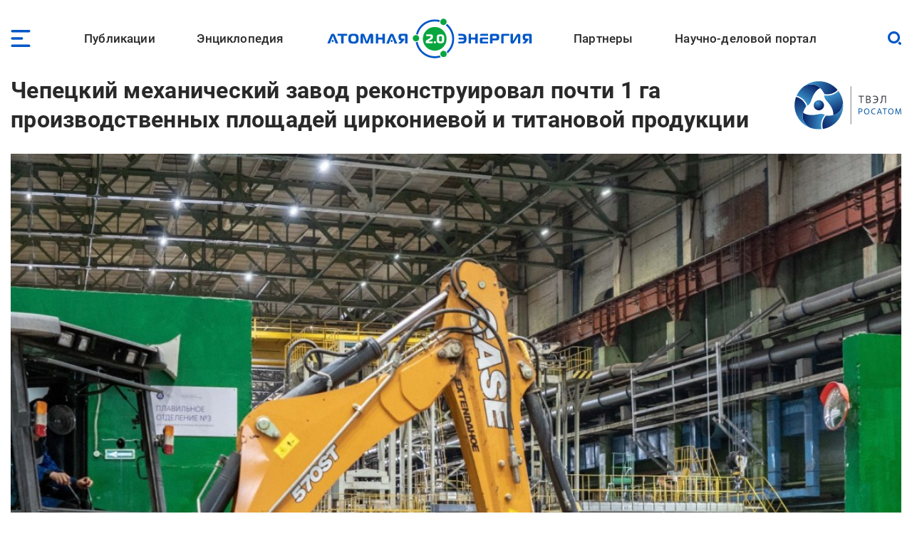

--- FILE ---
content_type: text/html; charset=UTF-8
request_url: https://www.atomic-energy.ru/news/2024/05/07/145646
body_size: 18887
content:
<!DOCTYPE html><html lang="ru" dir="ltr" prefix="og: https://ogp.me/ns#"><head><meta charset="utf-8" /><script async src="https://www.googletagmanager.com/gtag/js?id=G-T0JJ42GLZ3"></script><script>window.dataLayer = window.dataLayer || [];function gtag(){dataLayer.push(arguments)};gtag("js", new Date());gtag("set", "developer_id.dMDhkMT", true);gtag("config", "G-T0JJ42GLZ3", {"groups":"default","page_placeholder":"PLACEHOLDER_page_location"});</script><meta name="description" content="Чепецкий механический завод (АО ЧМЗ, предприятие Топливного дивизиона Росатома в г. Глазов Удмуртской Республики) реконструировал более 8 тыс. кв.м производственных площадей в рамках реализации масштабной программы по наращиванию мощностей выпуска циркониевой и титановой продукции. Техническое перевооружение затрагивает не только металлургический и прокатный переделы, но и обеспечивающую инфраструктуру, в т.ч. инструментальное хозяйство, изготавливающее для предприятия прокатную оснастку." /><link rel="canonical" href="https://www.atomic-energy.ru/news/2024/05/07/145646" /><meta name="robots" content="max-image-preview:large" /><link rel="image_src" href="/files/images/2024/05/01.jpg" /><meta property="og:type" content="Article" /><meta property="og:url" content="https://www.atomic-energy.ru/news/2024/05/07/145646" /><meta property="og:title" content="Чепецкий механический завод реконструировал почти 1 га производственных площадей циркониевой и титановой продукции" /><meta property="og:description" content="Чепецкий механический завод (АО ЧМЗ, предприятие Топливного дивизиона Росатома в г. Глазов Удмуртской Республики) реконструировал более 8 тыс. кв.м производственных площадей в рамках реализации масштабной программы по наращиванию мощностей выпуска циркониевой и титановой продукции. Техническое перевооружение затрагивает не только металлургический и прокатный переделы, но и обеспечивающую инфраструктуру, в т.ч. инструментальное хозяйство, изготавливающее для предприятия прокатную оснастку." /><meta property="og:image" content="https://www.atomic-energy.ru/files/images/2024/05/01.jpg" /><meta property="og:image:url" content="https://www.atomic-energy.ru/files/images/2024/05/01.jpg" /><meta property="og:image:secure_url" content="https://www.atomic-energy.ru/files/images/2024/05/01.jpg" /><meta property="og:image:type" content="image/jpeg" /><meta property="og:image:width" content="1280" /><meta property="og:image:height" content="1067" /><meta name="twitter:card" content="summary_large_image" /><meta name="twitter:title" content="Чепецкий механический завод реконструировал почти 1 га производственных площадей циркониевой и титановой продукции" /><meta name="twitter:description" content="Чепецкий механический завод (АО ЧМЗ, предприятие Топливного дивизиона Росатома в г. Глазов Удмуртской Республики) реконструировал более 8 тыс. кв.м производственных площадей в рамках реализации масштабной программы по наращиванию мощностей выпуска циркониевой и титановой продукции. Техническое перевооружение затрагивает не только металлургический и прокатный переделы, но и обеспечивающую инфраструктуру, в т.ч. инструментальное хозяйство, изготавливающее для предприятия прокатную оснастку." /><meta name="twitter:image" content="https://www.atomic-energy.ru/files/images/2024/05/01.jpg" /><meta name="Generator" content="Drupal 10 (https://www.drupal.org)" /><meta name="MobileOptimized" content="width" /><meta name="HandheldFriendly" content="true" /><meta name="viewport" content="width=device-width, initial-scale=1.0" /><link rel="icon" href="/themes/custom/aenergy/site_logo.png" type="image/png" /><title>Чепецкий механический завод реконструировал почти 1 га производственных площадей циркониевой и титановой продукции | Атомная энергия 2.0</title><link rel="stylesheet" media="all" href="/files/css/css_L0ZwLXp9ePUoBuzcLR3bhnBWlXL46olbvE5_up1zFNE.css?delta=0&amp;language=ru&amp;theme=aenergy&amp;include=[base64]" /><link rel="stylesheet" media="all" href="/files/css/css_aNi6P2gSOFW6wBl_ZM6bs4h5VT4JjbT87C77Mf2vLf4.css?delta=1&amp;language=ru&amp;theme=aenergy&amp;include=[base64]" /></head><body class="energy toolbar-themes toolbar-no-tabs toolbar-no-icons toolbar-themes-admin-theme--sevencust one-sidebar layout-sidebar-second path-node page-node-type-news"> <!-- Yandex.Metrika counter --><script type="text/javascript" >
(function(m,e,t,r,i,k,a){m[i]=m[i]||function(){(m[i].a=m[i].a||[]).push(arguments)};
m[i].l=1*new Date();
for (var j = 0; j < document.scripts.length; j++) {if (document.scripts[j].src === r) { return; }}
k=e.createElement(t),a=e.getElementsByTagName(t)[0],k.async=1,k.src=r,a.parentNode.insertBefore(k,a)})
(window, document, "script", "https://mc.yandex.ru/metrika/tag.js", "ym");
ym(5850427, "init", {
clickmap:true,
trackLinks:true,
accurateTrackBounce:true,
webvisor:true
});
</script><noscript><div><img src="https://mc.yandex.ru/watch/5850427" style="position:absolute; left:-9999px;" alt="" /></div></noscript> <!-- /Yandex.Metrika counter --> <a href="#main-content" class="visually-hidden focusable skip-link"> Перейти к основному содержанию </a><div class="dialog-off-canvas-main-canvas" data-off-canvas-main-canvas> <header id="logo_menu" class="fs"><div id="block-mob-menu-place" class="mob-menu-place block"><div class="click menu_open_btn"></div></div><div class="menu-place"><ul id="superfish-main" class="menu sf-menu sf-main sf-horizontal sf-style-none"><li id="main-menu-link-content48dda292-012f-4317-a5d8-a22328afbdd9" class="sf-depth-1 menuparent"><a href="/publications" class="collaps-header sf-depth-1 menuparent">Публикации</a><ul><div class="ul-place container"><li id="main-menu-link-content4140f31d-1c9c-4560-94d6-724ce953fd1d" class="sf-depth-2 sf-no-children"><a href="/list/news/all" class="sf-depth-2">Новости</a></li><li id="main-menu-link-content91c8954c-ad22-4d02-849c-85b5ef7113a1" class="sf-depth-2 sf-no-children"><a href="/list/statements" class="sf-depth-2">Комментарии экспертов</a></li><li id="main-menu-link-content0b4de615-ada1-4623-b7b1-c2a5b4e48e80" class="sf-depth-2 sf-no-children"><a href="/list/interview" class="sf-depth-2">Интервью</a></li><li id="main-menu-link-content9f62cc7a-cb04-414d-b042-de61f1b8e73a" class="sf-depth-2 sf-no-children"><a href="/list/photo" class="sf-depth-2">Фото</a></li><li id="main-menu-link-content2ad00c3d-0fdd-4e24-a526-20c0e2a7cc87" class="sf-depth-2 sf-no-children"><a href="/list/video" class="sf-depth-2">Видео</a></li><li id="main-menu-link-contentd85b9dee-509e-491a-934f-5ccb84d7fb79" class="sf-depth-2 sf-no-children"><a href="/list/articles" class="sf-depth-2">Статьи</a></li><li id="main-menu-link-content16699258-5895-4fd1-bd28-29947eadb34f" class="sf-depth-2 sf-no-children"><a href="/list/technology" class="sf-depth-2">Технологии</a></li><li id="main-menu-link-contenta3868438-a230-471e-90f6-4331d9d8409b" class="sf-depth-2 sf-no-children"><a href="/list/SMI" class="sf-depth-2">СМИ</a></li><li id="main-menu-link-content3b3c74a9-e42c-4132-aa63-52eedf713ac7" class="sf-depth-2 sf-no-children"><a href="/list/books" class="sf-depth-2">Книги</a></li><li id="main-menu-link-content52aefcb4-4b5f-4f5c-8813-d2bf2f963e4f" class="sf-depth-2 sf-no-children"><a href="/list/journals" class="sf-depth-2">Газеты и журналы</a></li><li id="main-menu-link-contentc189ec23-6a16-4500-90b2-c0b6136dfc05" class="sf-depth-2 sf-no-children"><a href="/list/polezno" class="sf-depth-2">Полезно знать</a></li></div></ul></li><li id="main-menu-link-contentfe1fa1ed-e58f-441a-9459-c965814394aa" class="sf-depth-1 menuparent"><span class="collaps-header sf-depth-1 menuparent nolink">Энциклопедия</span><ul><div class="ul-place container"><li id="main-menu-link-contentdb3efce6-291d-40c9-8d65-2a043450154a" class="sf-depth-2 sf-no-children"><a href="/cat/keywords" class="sf-depth-2">Тематики</a></li><li id="main-menu-link-content24d0005b-12a6-4588-ac06-8bd49bab70d4" class="sf-depth-2 sf-no-children"><a href="/cat/geography" class="sf-depth-2">География</a></li><li id="main-menu-link-contentc3f46244-9a5e-4fdd-b92e-c33deed45d4a" class="sf-depth-2 sf-no-children"><a href="/list/organizations/top" class="sf-depth-2">Организации</a></li><li id="main-menu-link-content9c755045-4c11-4ba0-9c73-f05e77cd32b2" class="sf-depth-2 sf-no-children"><a href="/list/experts/top" class="sf-depth-2">Эксперты</a></li><li id="main-menu-link-contentc9e05ecd-8ac7-4119-9fe2-b02e8633eed5" class="sf-depth-2 sf-no-children"><a href="/list/events/calendar" class="sf-depth-2">Календарь мероприятий</a></li></div></ul></li><li id="main-menu-link-content11f166cc-af13-4865-a28a-4983c356c0f5" class="sf-depth-1 sf-no-children"><a href="/" class="sf-depth-1">Лого</a></li><li id="main-menu-link-content9613e099-3bab-4394-90d9-6e1a65d15f4c" class="sf-depth-1 menuparent"><a href="/partners" class="collaps-header sf-depth-1 menuparent">Партнеры</a><ul><div class="ul-place container"><li id="main-menu-link-contentfa659881-560c-4cf7-aa7c-40e95f6a70af" class="sf-depth-2 menuparent"><a href="/partnership" target="_blank" class="sf-depth-2 menuparent">Генеральный партнер</a><ul><div class="ul-place container"><li id="main-menu-link-content4c0d0373-1c81-458b-ab68-719b634eb050" class="sf-depth-3 sf-no-children"><a href="/General-Partner" class="sf-depth-3">О пакете услуг</a></li></div></ul></li><li id="main-menu-link-contentffe8f042-ae65-4759-8d22-392178c421da" class="sf-depth-2 menuparent"><a href="/Golden-Partner" class="collaps-header-lev2 sf-depth-2 menuparent">Золотые партнеры</a><ul><div class="ul-place container"><li id="main-menu-link-contentb7c354b0-2361-42e5-b6c8-26234e2a2c73" class="sf-depth-3 sf-no-children"><a href="https://www.doza.ru/" target="_blank" rel="nofollow" class="sf-depth-3 sf-external">НПП «Доза»</a></li><li id="main-menu-link-contentf828fc57-f03f-4126-bd61-2a4c111d4a33" class="sf-depth-3 sf-no-children"><a href="https://rosatomtech.ru/" target="_blank" rel="nofollow" class="sf-depth-3 sf-external">Техническая академия Росатома</a></li><li id="main-menu-link-contentc47e0936-91f1-4bc5-9c2d-4497476d1d02" class="sf-depth-3 sf-no-children"><a href="https://www.titan2.ru/" rel="nofollow" class="sf-depth-3 sf-external">ТИТАН-2</a></li><li id="main-menu-link-contentdb736fd3-9390-421e-a328-47ed7ac2e2b4" class="sf-depth-3 sf-no-children"><a href="http://atomdoc.ru" target="_blank" rel="nofollow" class="sf-depth-3 sf-external">Атомдок</a></li><li id="main-menu-link-contentbeb753a8-3c77-43c9-9ed1-760ee89de8ca" class="sf-depth-3 sf-no-children"><a href="https://www.res-e.ru/?utm_source=ae2.0&amp;utm_medium=information%20partners&amp;utm_campaign=cooperation" rel="nofollow" class="sf-depth-3 sf-external">РЭС Инжиниринг</a></li><li id="main-menu-link-content6b22305f-f2e5-4ce2-b85a-1ec8a0f85964" class="sf-depth-3 sf-no-children"><a href="https://tdgroup.ru/" target="_blank" rel="nofollow" class="sf-depth-3 sf-external">ТД Групп</a></li><li id="main-menu-link-content2650a7a1-ecaf-4470-992e-d5875c9f9909" class="sf-depth-3 sf-no-children"><a href="https://ioes.ru" rel="nofollow" class="sf-depth-3 sf-external">Оргэнергострой</a></li><li id="main-menu-link-contenta13b19ea-ab99-4928-bd03-0d27bf338ea9" class="sf-depth-3 sf-no-children"><a href="https://okan.ru/" rel="nofollow" class="sf-depth-3 sf-external">ОКАН</a></li><li id="main-menu-link-content5a66e4d9-ae40-44fb-b61d-7c339a796d80" class="sf-depth-3 sf-no-children"><a href="https://atom-sar.ru/" rel="nofollow" class="sf-depth-3 sf-external">СпецАтомРесурс</a></li><li id="main-menu-link-content85d8c8e2-8899-4521-87e3-4c56627a9d8e" class="sf-depth-3 sf-no-children"><a href="/Golden-Partner" class="sf-depth-3">О пакете услуг</a></li></div></ul></li><li id="main-menu-link-content29b975c9-7431-4b8a-9005-36ddccae53fd" class="sf-depth-2 menuparent"><a href="/Silver-Partner" class="collaps-header-lev2 sf-depth-2 menuparent">Серебряные партнеры</a><ul><div class="ul-place container"><li id="main-menu-link-contentb5cca28c-8deb-451d-a55b-4bc8fb480d22" class="sf-depth-3 sf-no-children"><a href="http://www.profatom.ru/" target="_blank" rel="nofollow" class="sf-depth-3 sf-external">РПРАЭП</a></li><li id="main-menu-link-contente9027229-9bb0-4a5c-813e-5f341c1d977e" class="sf-depth-3 sf-no-children"><a href="https://atomtor.ru/" class="nofollow sf-depth-3 sf-external">Атом-ТОР</a></li><li id="main-menu-link-contenta3e2dab5-d578-432a-b64f-efb6e36ad924" class="sf-depth-3 sf-no-children"><a href="https://atomsro.ru/" rel="nofollow" class="sf-depth-3 sf-external">СРО атомной отрасли</a></li><li id="main-menu-link-content1ab4f8a7-41d4-4e1f-8d0c-2759d93e7dae" class="sf-depth-3 sf-no-children"><a href="https://grouphms.ru/" rel="nofollow" class="sf-depth-3 sf-external">Группа ГМС</a></li><li id="main-menu-link-content6c09f13c-c1e1-4bee-85b4-fa1baef26f0a" class="sf-depth-3 sf-no-children"><a href="https://bair.pro/" target="_blank" rel="nofollow" class="sf-depth-3 sf-external">BAiR</a></li><li id="main-menu-link-content877b54d4-4a03-401d-b2f2-130ea4e8e503" class="sf-depth-3 sf-no-children"><a href="/Silver-Partner" class="sf-depth-3">О пакете услуг</a></li></div></ul></li><li id="main-menu-link-contentda436be1-d10c-43f7-8718-4c419a946c67" class="sf-depth-2 menuparent"><a href="/Basic-Partner" class="collaps-header-lev2 sf-depth-2 menuparent">Базовые партнеры</a><ul><div class="ul-place container"><li id="main-menu-link-content37003682-6e2d-4ebe-998f-7083b085e92c" class="sf-depth-3 sf-no-children"><a href="https://aem-group.ru/" rel="nofollow" class="sf-depth-3 sf-external">Машиностроительный дивизион Росатома</a></li><li id="main-menu-link-content90130e09-c249-4580-8a69-97050a81a9bf" class="sf-depth-3 sf-no-children"><a href="https://www.tvel.ru" target="_blank" rel="nofollow" class="sf-depth-3 sf-external">Топливный дивизион Росатома</a></li><li id="main-menu-link-content683b29c7-587f-4c89-9980-b4450cb4ce44" class="sf-depth-3 sf-no-children"><a href="https://www.rusatom-utilities.ru" target="_blank" rel="nofollow" class="sf-depth-3 sf-external">Росатом Инфраструктурные решения</a></li><li id="main-menu-link-content9f209f26-5d97-47a1-9a0f-16c462e96da9" class="sf-depth-3 sf-no-children"><a href="http://www.giredmet.ru" target="_blank" rel="nofollow" class="sf-depth-3 sf-external">Химико-технологический кластер Научного дивизиона Росатома</a></li><li id="main-menu-link-content70412fed-a646-42a6-acae-130c23b42700" class="sf-depth-3 sf-no-children"><a href="https://interpolyaris.ru/" rel="nofollow" class="sf-depth-3 sf-external">ИнтерПолярис</a></li><li id="main-menu-link-contentb856faf7-111a-4655-b35c-c0c5f8ace931" class="sf-depth-3 sf-no-children"><a href="https://eskm.net" target="_blank" rel="nofollow" class="sf-depth-3 sf-external">ЭСКМ</a></li><li id="main-menu-link-content13f3d1ef-cd7a-4bac-a83e-184c5132d2f4" class="sf-depth-3 sf-no-children"><a href="https://nacec.ru" target="_blank" rel="nofollow" class="sf-depth-3 sf-external">НАИКС</a></li><li id="main-menu-link-content1ee26532-9aa1-4584-9c76-08da4740faba" class="sf-depth-3 sf-no-children"><a href="https://intehros.ru/" rel="nofollow" class="sf-depth-3 sf-external">ИНТЕХРОС</a></li><li id="main-menu-link-content88ef6ce0-8349-4a89-9057-c8ee827f15c2" class="sf-depth-3 sf-no-children"><a href="https://cpti.tvel.ru/" rel="nofollow" class="sf-depth-3 sf-external">ЦПТИ</a></li><li id="main-menu-link-content16530a86-bcff-4adf-9e37-63e9e80044fc" class="sf-depth-3 sf-no-children"><a href="https://www.sgsd.ru/" rel="nofollow" class="sf-depth-3 sf-external">СибГазСтройДеталь</a></li><li id="main-menu-link-contentc2253bbe-a551-4a6e-a27d-8c9ecec2d082" class="sf-depth-3 sf-no-children"><a href="https://west-e.ru/" rel="nofollow" class="sf-depth-3 sf-external">Вест-Инжиниринг</a></li><li id="main-menu-link-contentcfdf946b-c953-4cba-80e4-d0c8e4a8ed4d" class="sf-depth-3 sf-no-children"><a href="/Basic-Partner" class="sf-depth-3">О пакете услуг</a></li></div></ul></li><li id="main-menu-link-contentea511954-d758-449c-bfac-ff7050b1432d" class="sf-depth-2 sf-no-children"><a href="/partners" class="sf-depth-2">Информационные партнеры</a></li></div></ul></li><li id="main-menu-link-content7c9bd1b9-6fa4-4576-b723-92f21dcc7ec8" class="sf-depth-1 menuparent"><a href="/about" class="collaps-header sf-depth-1 menuparent">Научно-деловой портал</a><ul><div class="ul-place container"><li id="main-menu-link-content17d21556-531f-429e-9994-5fd2804f987d" class="sf-depth-2 sf-no-children"><a href="/about" class="sf-depth-2">О проекте</a></li><li id="main-menu-link-contentcc576c0c-94ae-440d-b9fd-eb419927a957" class="sf-depth-2 sf-no-children"><a href="/partnership" class="sf-depth-2">Годовые коммуникационные услуги</a></li><li id="main-menu-link-content4acfd8b2-2ec7-4e25-b455-cbc28d56a4e5" class="sf-depth-2 sf-no-children"><a href="/single-publications" target="_self" class="sf-depth-2">Разовые публикации</a></li><li id="main-menu-link-content76dbcaed-4dd5-4a8c-8f49-ca23a729fbab" class="sf-depth-2 sf-no-children"><a href="/open-active-links" class="sf-depth-2">Высокоточные SEO-публикации</a></li><li id="main-menu-link-content45f49461-7061-4b17-be9d-d98bb7011805" class="sf-depth-2 sf-no-children"><a href="/contacts" class="sf-depth-2">Контакты</a></li></div></ul></li></ul></div><div id="block-logo" class="block"> <a href="/"> <img src="/themes/custom/aenergy/logo.svg" /></a></div><div id="block-search-btn-place" class="search-btn-place block"><div class="click search_open_btn"></div><div class="search close_btn"><p></p><p></p></div></div><div class="views-exposed-form search-form-place block" data-drupal-selector="views-exposed-form-sitesearch-page-1" id="block-sitesearch-filtr"><form action="/sitesearch" method="get" id="views-exposed-form-sitesearch-page-1" accept-charset="UTF-8"><div class="form--inline clearfix"><div class="js-form-item form-item js-form-type-textfield form-type-textfield js-form-item-text form-item-text form-no-label"> <input placeholder="Поиск" data-drupal-selector="edit-text" type="text" id="edit-text" name="text" value="" size="30" maxlength="128" class="form-text" /></div><div data-drupal-selector="edit-actions" class="form-actions js-form-wrapper form-wrapper" id="edit-actions"><input data-drupal-selector="edit-submit-sitesearch" type="submit" id="edit-submit-sitesearch" value="Искать" class="button js-form-submit form-submit" /></div></div></form></div> </header> <header id="page_headering" class="fs"><div class="container"><div class="views-element-container fs block" id="block-node-title-block"><div class="node-title reverse big-logo fs"> <img width="150" height="150" alt="" src="/files/taxonomy/tvel.svg" /><h1>Чепецкий механический завод реконструировал почти 1 га производственных площадей циркониевой и титановой продукции</h1></div></div><div class="views-element-container fs block" id="block-first-foto-block"><div class="picture"> <img loading="lazy" src="/files/styles/first_foto/public/images/2024/05/01.jpg" width="1128" height="940" alt="" class="image-style-first-foto" /></div></div></div> </header><div id="page" class="fs"><div class="container"><div id="content" class="blocks"><div class="section"><div data-drupal-messages-fallback class="hidden"></div><article class="node node--type-news node--view-mode-full fs"><div class="node__content"><div class="field designations field--type-viewfield field--label-hidden"><div class="subject">Новости</div><div class="line"><div class="date"><time datetime="2024-05-07T16:39:53+03:00" class="datetime">07 мая 2024</time></div><div class="viewed">140</div></div><div class="node-meta__share"><div class="likely" data-title="Чепецкий механический завод реконструировал почти 1 га производственных площадей циркониевой и титановой продукции"><div class="vkontakte"></div><div class="telegram"></div><div class="whatsapp"></div></div></div></div><div class="field field--name-body field--type-text-with-summary field--label-hidden lightgallery accent-links field__item"><h3>Чепецкий механический завод (АО ЧМЗ, предприятие Топливного дивизиона Росатома в г. Глазов Удмуртской Республики) реконструировал более 8 тыс. кв.м производственных площадей в рамках реализации масштабной программы по наращиванию мощностей выпуска циркониевой и титановой продукции. Техническое перевооружение затрагивает не только металлургический и прокатный переделы, но и обеспечивающую инфраструктуру, в т.ч. инструментальное хозяйство, изготавливающее для предприятия прокатную оснастку.</h3><p>Программа предполагает компактизацию имеющегося оборудования, подготовку площадей и инженерных коммуникаций под ввод дополнительных единиц, а также включает перестройку производственных процессов по движению продукции. С начала реализации проекта в 2022 г. в развитие мощностей циркониевого производства уже инвестировано почти 4 млрд руб. Закуплено более 70 наименований нового оборудования, большая его часть смонтирована.</p><blockquote><p>«Сегодня Чепецкий механический завод находится на новом витке своего развития. Перед нами стоит задача на существующих площадях фактически удвоить производственные мощности в кратчайшие сроки. Проект по наращиванию мощностей был заложен в стратегии развития завода, но, если ранее его планировали реализовать к 2027 году, то сейчас мы нацелены ввести основные мощности к концу 2024 года, чтобы обеспечить растущие потребности промышленности в нашей продукции. Модернизированные мощности потребуют дополнительных квалифицированных кадров. Уже сегодня мы активно принимаем и обучаем персонал, чтобы завтра работники с должной квалификацией вышли на те рабочие места, которые у нас возникают в результате развития производства, - отметил генеральный директор АО ЧМЗ Сергей Чинейкин.</p></blockquote><p>В этом году на Чепецком механическом заводе планируется завершить техническое перевооружение инструментального производства, смонтировать и ввести в эксплуатацию почти 20 единиц крупного оборудования: печи, прокатные станы, ленточно-шлифовальные машины, термическое оборудование. Начнутся работы по монтажу брикетировочного пресса усилием в 6 тысяч тонн, который станет самым мощным вертикальным прессом на предприятии. В настоящее время под уникальное оборудование готовится площадка - конструкция уйдет на глубину 11 метров и поднимется на высоту 20 метров.</p><div class="figure-center"><a class="colorbox" href="/files/images/2024/05/dsc04884-1.jpg"><img alt height="800" src="/files/styles/figure_center/public/images/2024/05/dsc04884-1.jpg" width="1200" loading="lazy"></a></div></div><div class="source_likely body-left-margin fs"><div class="field field--name-field-vyvod-istochnik field--type-viewfield field--label-hidden"><div class="label">Источник:</div><div class="item"><!--noindex--> <a href="https://www.tvel.ru/press-center/news/?ELEMENT_ID=13446&amp;arrNewsFilter_idBlock=1" rel="nofollow" target="_blank">ТВЭЛ</a><!--/noindex--></div></div><div class="field field--name-field-likely field--type-viewfield field--label-hidden"><div class="node-meta__share"><div class="likely" data-title="Чепецкий механический завод реконструировал почти 1 га производственных площадей циркониевой и титановой продукции"><div class="vkontakte"></div><div class="telegram"></div><div class="whatsapp"></div></div></div></div></div></div></article><div id="block-vneshniekommentarii" class="node-comments body-left-margin fs block"> <!-- Put this script tag to the<head> of your page --><script type="text/javascript" src="https://vk.com/js/api/openapi.js?168"></script><script type="text/javascript">
VK.init({ apiId: 8093815, onlyWidgets: true });
</script><!-- Put this div tag to the place, where the Comments block will be --><div id="vk_comments"></div><script type="text/javascript">
VK.Widgets.Comments("vk_comments", {limit: 20, attach: "*"});
</script></div><div class="views-element-container attached-source fs block" id="block-nodes-fields-block-5"><div class="block-title fs" >Публикации партнера</div><div class="block-content fs"><div class="info fs"><div class="title line"><div class="leibl left">Партнер:</div><div class="text right">ТВЭЛ</div></div><div class="line two"><div class="left picture"> <img width="150" height="150" alt="" src="/files/taxonomy/tvel.svg" /></div><div class="right"><div class="second-title">ТВЭЛ</div><div class="description"><p>Топливная компания Росатома «ТВЭЛ» – один из крупнейших в мире производителей ядерного топлива. Компания является единственным поставщиком ядерного топлива для всех российских АЭС, судовых и исследовательских реакторов России.</p><p>В состав Топливной компании Росатома «ТВЭЛ» входят предприятия, специализирующиеся на производстве газовых центрифуг, обогащении урана и фабрикации ядерного топлива, а также научно-исследовательские и конструкторские организации.</p><p>Топливная компания Росатома «ТВЭЛ» активно развивает неядерные направления бизнеса: специальную химию, металлургию, накопители энергии, цифровые и аддитивные технологии, вывод из эксплуатации объектов использования атомной энергии.&nbsp;</p></div><div class="site-social"><div class="site"><!--noindex--><a href="https://tvel.ru/" rel="nofollow" target="_blank" class="accent arrowed">Официальный сайт</a><!--/noindex--></div><div class="social-links"><!--noindex--> <a href="https://vk.com/tk_tvel" rel="nofollow" target="_blank">https://vk.com/tk_tvel</a><a href="https://t.me/tvel_live" rel="nofollow" target="_blank">https://t.me/tvel_live</a><a href="https://www.youtube.com/channel/UCRJPSCd5rApOUIfJcTSVkPw" rel="nofollow" target="_blank">https://www.youtube.com/channel/UCRJPSCd5rApOUIfJcTSVkPw</a><!--/noindex--></div></div></div></div></div></div></div><div class="views-element-container teasers revers from-attached fs block" id="block-views-block-tizers-block-4"><div class="row"><div class="picture"> <a href="/news/2026/01/21/162721" hreflang="ru"><img loading="lazy" src="/files/styles/tiser/public/images/2026/01/nzkhk-otgruzka-v-kitay-4.jpg" width="450" height="225" alt="" class="image-style-tiser" /></a></div><div class="right"><div class="title"><a href="/news/2026/01/21/162721" hreflang="ru">Российский «ТВЭЛ» поставил стартовую загрузку ядерного топлива для нового седьмого энергоблока ВВЭР-1200 китайской АЭС «Тяньвань»</a></div><div class="subtitles subject-date-viewed"><div class="subject">Новости</div><div class="date subtitle"><time datetime="2026-01-21T16:36:50+03:00" class="datetime">21 января 2026</time></div><div class="viewed subtitle">632</div></div></div></div><div class="row"><div class="picture"> <a href="/news/2025/12/30/162379" hreflang="ru"><img loading="lazy" src="/files/styles/tiser/public/images/2025/12/atm-78166.jpg" width="450" height="225" alt="" class="image-style-tiser" /></a></div><div class="right"><div class="title"><a href="/news/2025/12/30/162379" hreflang="ru">«Росатом» завершил монтаж оболочек периферийной полости «быстрого» реактора БРЕСТ-ОД-300 в Северске</a></div><div class="subtitles subject-date-viewed"><div class="subject">Новости</div><div class="date subtitle"><time datetime="2025-12-30T11:12:38+03:00" class="datetime">30 декабря 2025</time></div><div class="viewed subtitle">4695</div></div></div></div><div class="row"><div class="picture"> <a href="/news/2025/12/29/162344" hreflang="ru"><img loading="lazy" src="/files/styles/tiser/public/images/2025/12/atm-78157.jpg" width="450" height="225" alt="" class="image-style-tiser" /></a></div><div class="right"><div class="title"><a href="/news/2025/12/29/162344" hreflang="ru">«Росатом» поставил в Индию первое ядерное топливо ТВС-2М для третьего энергоблока ВВЭР-1000 АЭС «Куданкулам»</a></div><div class="subtitles subject-date-viewed"><div class="subject">Новости</div><div class="date subtitle"><time datetime="2025-12-29T18:17:58+03:00" class="datetime">29 декабря 2025</time></div><div class="viewed subtitle">192</div></div></div></div><div class="row"><div class="picture"> <a href="/news/2025/12/24/162216" hreflang="ru"><img loading="lazy" src="/files/styles/tiser/public/images/2025/12/leader1.jpg" width="450" height="225" alt="" class="image-style-tiser" /></a></div><div class="right"><div class="title"><a href="/news/2025/12/24/162216" hreflang="ru">«Росатом» изготовил первое ядерное топливо для самого мощного в мире атомного ледокола «Россия»</a></div><div class="subtitles subject-date-viewed"><div class="subject">Новости</div><div class="date subtitle"><time datetime="2025-12-24T18:07:56+03:00" class="datetime">24 декабря 2025</time></div><div class="viewed subtitle">36284</div></div></div></div><div class="row"><div class="picture"> <a href="/news/2025/12/19/162061" hreflang="ru"><img loading="lazy" src="/files/styles/tiser/public/images/2025/12/photo-3111.jpeg" width="450" height="225" alt="" class="image-style-tiser" /></a></div><div class="right"><div class="title"><a href="/news/2025/12/19/162061" hreflang="ru">«Росатом» открыл свой первый «быстрый» электрозарядный комплекс в Новосибирске</a></div><div class="subtitles subject-date-viewed"><div class="subject">Новости</div><div class="date subtitle"><time datetime="2025-12-19T15:30:40+03:00" class="datetime">19 декабря 2025</time></div><div class="viewed subtitle">187</div></div></div></div></div><div class="views-element-container fs block" id="block-views-block-nodes-fields-block-19"><div class="views-field views-field-field-another-publications"><div class="field-content"><!--noindex--><a href="https://www.atomic-energy.ru/TVEL" rel="nofollow" class="accent arrowed">Другие публикации</a><!--/noindex--></div></div></div></div></div> <aside id="sidebar_second" class="under-page"><div class="views-element-container thumbed-list short-thumbs tematiki block" id="block-nodes-fields-block-1"><div class="block-title fs" >Тематические разделы</div><div class="block-content fs"><div class="row"><div class="picture"> <a href="/HR-development"> <img width="101" height="101" alt="" src="/files/taxonomy/hrdevelopment.svg" /> </a></div><div class="title-count"> <span class="title"><a href="/HR-development" hreflang="ru">Кадровая политика и развитие персонала</a></span><span class="count"><span>2625</span></span></div></div><div class="row"><div class="picture"> <a href="/upgrade" hreflang="ru"><img loading="lazy" src="/files/styles/thumb/public/taxonomy/optimisation.jpg" width="130" height="130" alt="" class="image-style-thumb" /></a></div><div class="title-count"> <span class="title"><a href="/upgrade" hreflang="ru">Модернизация и оптимизация</a></span><span class="count"><span>2144</span></span></div></div><div class="row"><div class="picture"> <a href="/investments"> <img width="101" height="101" alt="" src="/files/taxonomy/investment_0.svg" /> </a></div><div class="title-count"> <span class="title"><a href="/investments" hreflang="ru">Инвестиции и целевое финансирование</a></span><span class="count"><span>1762</span></span></div></div><div class="row"><div class="picture"> <a href="/repairs" hreflang="ru"><img loading="lazy" src="/files/styles/thumb/public/taxonomy/repairs2.jpg" width="130" height="130" alt="" class="image-style-thumb" /></a></div><div class="title-count"> <span class="title"><a href="/repairs" hreflang="ru">Ремонт и техническое обслуживание</a></span><span class="count"><span>1086</span></span></div></div><div class="row"><div class="picture"> <a href="/zavody-i-proizvodstva"> <img width="101" height="101" alt="" src="/files/taxonomy/plants.svg" /> </a></div><div class="title-count"> <span class="title"><a href="/zavody-i-proizvodstva" hreflang="ru">Заводы и производства</a></span><span class="count"><span>738</span></span></div></div><div class="row"><div class="picture"> <a href="/metallurgy" hreflang="ru"><img loading="lazy" src="/files/styles/thumb/public/taxonomy/metallurgy.jpg" width="130" height="130" class="image-style-thumb" /></a></div><div class="title-count"> <span class="title"><a href="/metallurgy" hreflang="ru">Металлургия</a></span><span class="count"><span>648</span></span></div></div><div class="row"><div class="picture"> <a href="/Titanium" hreflang="ru"><img loading="lazy" src="/files/styles/thumb/public/taxonomy/titanium.jpg" width="130" height="130" class="image-style-thumb" /></a></div><div class="title-count"> <span class="title"><a href="/Titanium" hreflang="ru">Титан</a></span><span class="count"><span>252</span></span></div></div><div class="row"><div class="picture"> <a href="/zirconium" hreflang="ru"><img loading="lazy" src="/files/styles/thumb/public/taxonomy/zirconium.jpg" width="130" height="130" class="image-style-thumb" /></a></div><div class="title-count"> <span class="title"><a href="/zirconium" hreflang="ru">Цирконий</a></span><span class="count"><span>153</span></span></div></div><div class="row"><div class="picture"> <a href="/press-equipment" hreflang="ru"><img loading="lazy" src="/files/styles/thumb/public/taxonomy/pressure1.jpg" width="130" height="130" class="image-style-thumb" /></a></div><div class="title-count"> <span class="title"><a href="/press-equipment" hreflang="ru">Прессование</a></span><span class="count"><span>25</span></span></div></div><div class="row"><div class="picture"> <a href="/Glazov" hreflang="ru"><img loading="lazy" src="/files/styles/thumb/public/taxonomy/glazov.jpg" width="130" height="130" class="image-style-thumb" /></a></div><div class="title-count"> <span class="title"><a href="/Glazov" hreflang="ru">Глазов</a></span><span class="count"><span>605</span></span></div></div></div></div><div class="views-element-container thumbed-list persons block" id="block-nodes-fields-block-3"><div class="block-title fs" >Эксперты</div><div class="block-content fs"><div class="row"><div class="picture"> <a href="/experts/chineikin-sergei-vladimirovich" hreflang="ru"><img loading="lazy" src="/files/styles/thumb/public/images/photo/director.jpg" width="130" height="157" alt=" " title=" " class="image-style-thumb" /></a></div><div class="near-foto"><div class="title-count"> <span class="title"><a href="/experts/chineikin-sergei-vladimirovich" hreflang="ru">Чинейкин Сергей Владимирович</a></span><span class="count"><span>99</span></span></div><div class="subtitle comptype"><a href="/CHMZ" hreflang="ru">Чепецкий механический завод (ЧМЗ)</a></div><div class="subtitle man"><a href="/job/generalnyi-direktor" hreflang="ru">Генеральный директор</a></div></div></div></div></div><div class="views-element-container thumbed-list organizations block" id="block-nodes-fields-block-4"><div class="block-title fs" >Организации</div><div class="block-content fs"><div class="row"><div class="picture"> <a href="/TVEL"> <img width="101" height="100" alt="" src="/files/images/logo/tvel.svg" /> </a></div><div class="near-foto"><div class="title-count"> <span class="title"><a href="/TVEL" hreflang="ru">ТВЭЛ</a></span><span class="count"><span>3661</span></span></div><div class="subtitle comptype"><a href="/organizations/sector/proizvodstvo-yadernogo-topliva" hreflang="ru">Ядерное топливо</a></div><div class="subtitle globe"><a href="/Russia/Moscow" hreflang="ru">Москва</a></div></div></div><div class="row"><div class="picture"> <a href="/CHMZ" hreflang="ru"><img loading="lazy" src="/files/styles/thumb/public/images/logo/logotip-chmz.jpg" width="130" height="59" alt=" " class="image-style-thumb" /></a></div><div class="near-foto"><div class="title-count"> <span class="title"><a href="/CHMZ" hreflang="ru">Чепецкий механический завод (ЧМЗ)</a></span><span class="count"><span>795</span></span></div><div class="subtitle comptype"><a href="/organizations/sector/proizvodstvo-oborudovaniya-i-uslug" hreflang="ru">Производство оборудования и услуг</a></div><div class="subtitle globe"><a href="/Glazov" hreflang="ru">Глазов</a></div></div></div></div></div><div class="views-element-container thumbed-list pub-by-theme block" id="block-views-block-publikacii-po-teme-na-solr-block-1"><div class="block-title fs" >Публикации по теме</div><div class="block-content fs"><div class="row"><div class="picture"> <a href="/news/2020/11/10/108668" hreflang="ru"><img loading="lazy" src="/files/styles/thumb_square/public/images/2020/11/chmz-night1.jpg" width="130" height="130" alt=" " title=" " class="image-style-thumb-square" /></a></div><div class="near-foto"><div class="title-count"><a href="/news/2020/11/10/108668" hreflang="ru">Чепецкий механический завод начал поставки титановых изделий для производителей медицинской продукции</a></div><div class="subtitles subject-date-viewed"><div class="subject">Новости</div><div class="date"><time datetime="2020-11-10T15:46:50+03:00" class="datetime">10 ноя 2020</time></div><div class="viewed">26</div></div></div></div><div class="row"><div class="picture"> <a href="/news/2023/06/08/136050" hreflang="ru"><img loading="lazy" src="/files/styles/thumb_square/public/images/2023/06/unnamed-file-1.png" width="130" height="130" alt="" class="image-style-thumb-square" /></a></div><div class="near-foto"><div class="title-count"><a href="/news/2023/06/08/136050" hreflang="ru">Чепецкий механический завод в два раза увеличит выпуск кальциевой проволоки и титановой продукции</a></div><div class="subtitles subject-date-viewed"><div class="subject">Новости</div><div class="date"><time datetime="2023-06-08T08:17:28+03:00" class="datetime">08 июн 2023</time></div><div class="viewed">122</div></div></div></div><div class="row"><div class="picture"> <a href="/news/2022/02/10/121833" hreflang="ru"><img loading="lazy" src="/files/styles/thumb_square/public/images/2022/02/09.jpg" width="130" height="130" alt=" " title=" " class="image-style-thumb-square" /></a></div><div class="near-foto"><div class="title-count"><a href="/news/2022/02/10/121833" hreflang="ru">Чепецкий механический завод расширил линейку титановой продукции для судостроительной и авиационной промышленности</a></div><div class="subtitles subject-date-viewed"><div class="subject">Новости</div><div class="date"><time datetime="2022-02-10T12:26:26+03:00" class="datetime">10 фев 2022</time></div><div class="viewed">33</div></div></div></div><div class="row"><div class="picture"> <a href="/news/2021/04/26/113544" hreflang="ru"><img loading="lazy" src="/files/styles/thumb_square/public/images/2021/04/titan-3.jpg" width="130" height="130" alt=" " title=" " class="image-style-thumb-square" /></a></div><div class="near-foto"><div class="title-count"><a href="/news/2021/04/26/113544" hreflang="ru">Чепецкий механический завод установил рекордный годовой показатель по освоению новой титановой продукции</a></div><div class="subtitles subject-date-viewed"><div class="subject">Новости</div><div class="date"><time datetime="2021-04-26T10:06:38+03:00" class="datetime">26 апр 2021</time></div><div class="viewed">62</div></div></div></div><div class="row"><div class="picture"> <a href="/news/2018/06/28/86988" hreflang="ru"><img loading="lazy" src="/files/styles/thumb_square/public/images/2018/06/chmz-leto.jpg" width="130" height="130" alt=" " title=" " class="image-style-thumb-square" /></a></div><div class="near-foto"><div class="title-count"><a href="/news/2018/06/28/86988" hreflang="ru">Чепецкий механический завод запустил цифровую трансформацию циркониевого передела</a></div><div class="subtitles subject-date-viewed"><div class="subject">Новости</div><div class="date"><time datetime="2018-06-28T10:24:42+03:00" class="datetime">28 июн 2018</time></div><div class="viewed">38</div></div></div></div><div class="row"><div class="picture"> <a href="/news/2022/02/25/122304" hreflang="ru"><img loading="lazy" src="/files/styles/thumb_square/public/images/2022/02/chmz-gubka.jpg" width="130" height="130" alt=" " title=" " class="image-style-thumb-square" /></a></div><div class="near-foto"><div class="title-count"><a href="/news/2022/02/25/122304" hreflang="ru">На Чепецком механическом заводе построено уникальное устройство для производства циркониевой губки</a></div><div class="subtitles subject-date-viewed"><div class="subject">Новости</div><div class="date"><time datetime="2022-02-25T07:38:34+03:00" class="datetime">25 фев 2022</time></div><div class="viewed">43</div></div></div></div><div class="row"><div class="picture"> <a href="/photo/121900" hreflang="ru"><img loading="lazy" src="/files/styles/thumb_square/public/images/2022/02/lxxyxbbvwsm.jpg" width="130" height="130" alt="" class="image-style-thumb-square" /></a></div><div class="near-foto"><div class="title-count"><a href="/photo/121900" hreflang="ru">Образцы кальциевой продукции Чепецкого механического завода</a></div><div class="subtitles subject-date-viewed"><div class="subject">Фото</div><div class="date"><time datetime="2022-02-11T18:20:25+03:00" class="datetime">11 фев 2022</time></div><div class="viewed">58</div></div></div></div><div class="row"><div class="picture"> <a href="/news/2017/01/18/71780" hreflang="ru"><img loading="lazy" src="/files/styles/thumb_square/public/images/2017/01/titan-chmz.jpg" width="130" height="130" alt=" " title=" " class="image-style-thumb-square" /></a></div><div class="near-foto"><div class="title-count"><a href="/news/2017/01/18/71780" hreflang="ru">Чепецкий механический завод выходит на европейский рынок титанового проката</a></div><div class="subtitles subject-date-viewed"><div class="subject">Новости</div><div class="date"><time datetime="2017-01-18T08:47:49+03:00" class="datetime">18 янв 2017</time></div><div class="viewed">20</div></div></div></div><div class="row"><div class="picture"> <a href="/news/2021/03/23/112566" hreflang="ru"><img loading="lazy" src="/files/styles/thumb_square/public/images/2021/03/02.jpg" width="130" height="130" alt=" " title=" " class="image-style-thumb-square" /></a></div><div class="near-foto"><div class="title-count"><a href="/news/2021/03/23/112566" hreflang="ru">Чепецкий механический завод освоил производство титановых дисков для стоматологии</a></div><div class="subtitles subject-date-viewed"><div class="subject">Новости</div><div class="date"><time datetime="2021-03-23T14:51:21+03:00" class="datetime">23 мар 2021</time></div><div class="viewed">42</div></div></div></div><div class="row"><div class="picture"> <a href="/news/2023/08/23/138068" hreflang="ru"><img loading="lazy" src="/files/styles/thumb_square/public/images/2023/08/titanovye-prutki.jpg" width="130" height="130" alt="" class="image-style-thumb-square" /></a></div><div class="near-foto"><div class="title-count"><a href="/news/2023/08/23/138068" hreflang="ru">Чепецкий механический завод начал производство титановых прутков для авиационного крепежа</a></div><div class="subtitles subject-date-viewed"><div class="subject">Новости</div><div class="date"><time datetime="2023-08-23T13:21:14+03:00" class="datetime">23 авг 2023</time></div><div class="viewed">208</div></div></div></div></div></div> </aside></div></div> <footer id="footer_1" class="fs"><div class="container"><div id="block-zolotyepartnery" class="fs block"><div class="block-title fs" >Золотые партнеры</div><div class="block-content fs"> <a href="https://www.doza.ru/" target="_blank" rel="nofollow"> <img alt="doza.ru" src="/files/partners/doza.svg" /></a><a href="https://rosatomtech.ru/" target="_blank" rel="nofollow"> <img src="/files/partners/rosatomtech.svg" alt="rosatomtech"> </a><a href="http://atomdoc.ru/" target="_blank" rel="nofollow"> <img alt="atomdoc.ru" src="/files/partners/artomdok.png" /></a><a href="https://tdgroup.ru/" target="_blank" rel="nofollow"> <img src="/files/partners/TDGROUP.svg" alt="TDGroup"> </a><a href="https://www.res-e.ru/?utm_source=ae2.0&utm_medium=futer&utm_campaign=cooperation" target="_blank" rel="nofollow"> <img src="/files/partners/res.svg" alt="res-e.ru"> </a><a href="https://www.titan2.ru/" target="_blank" rel="nofollow"> <img src="/files/partners/titan2.svg" alt="Titan2"> </a><a href="https://okan.ru/" target="_blank" rel="nofollow"> <img src="/files/partners/okan.svg" alt="OKAN"> </a><a href="https://www.radcontrol.pro/" target="_blank" rel="nofollow"> <img alt="radcontrol.pro" src="/files/partners/UMC.svg" alt="Radcontrol" /></a><a href="https://atom-sar.ru/" target="_blank" rel="nofollow"> <img alt="atom-sar.ru" src="/files/partners/SAR.svg" alt="SpecAtomResurs" /></a></div></div></div> </footer> <footer id="footer_2" class="fs"><div class="container"><div id="block-social" class="social-links block"> <a class="rutube" href="https://rutube.ru/channel/24721138" rel="nofollow" target="_blank"></a><a class="rss" href="https://dzen.ru/atomic-energy.ru" target="_blank"></a><a class="tg one" href="https://t.me/Nuclear_Energy_Russia" rel="nofollow" target="_blank"></a><a class="tg two" href="https://t.me/Open_Nuclear_Chat" rel="nofollow" target="_blank"></a><a class="vk" href="https://vk.com/AtomicEnergyRu" rel="nofollow" target="_blank"></a><a class="youtube" href="https://www.youtube.com/c/AtomicEnergyRu" rel="nofollow" target="_blank"></a><a class="rss" href="/news/rss.xml" target="_blank"></a></div><nav id="block-bottom-menu" class="bottom-menu block block-menu navigation menu--footer"><ul class="menu" ><li> <a href="/about" data-drupal-link-system-path="node/71624">О проекте</a></li><li> <a href="/partnership" data-drupal-link-system-path="node/56347">Сотрудничество и реклама</a></li><li> <a href="/why-nuclear" data-drupal-link-system-path="node/72701">Почему «атом»?</a></li><li> <a href="/contacts" data-drupal-link-system-path="node/55">Контакты</a></li></ul> </nav><div id="block-premiya" class="premiya block"> <img alt="Премия" width="260" height="82" src="/files/custom_blocks/premiya.svg" /></div></div> </footer> <footer id="footer_3" class="fs"><div class="container"><div id="block-copyright" class="copyright block"> Научно-деловой портал «Атомная энергия 2.0» (2008-2026). Свидетельство о регистрации Эл № ФС 77-72853.<br/>При использовании публикаций нашего СМИ активная ссылка приветствуется.</a></div><div id="block-kodyandeksmetrika" class="counters-place block"> <!-- Yandex.Metrika informer --> <a href="https://metrika.yandex.ru/stat/?id=5850427&amp;from=informer" target="_blank" rel="nofollow"><img src="https://informer.yandex.ru/informer/5850427/3_1_FFFFFFFF_EFEFEFFF_0_pageviews" style="width:88px; height:31px; border:0;" alt="Яндекс.Метрика" title="Яндекс.Метрика: данные за сегодня (просмотры, визиты и уникальные посетители)" class="ym-advanced-informer" data-cid="5850427" data-lang="ru" /></a><!-- /Yandex.Metrika informer --><!--LiveInternet counter--><script type="text/javascript"><!--
document.write("<a href='http://www.liveinternet.ru/click' "+
"target=_blank><img src='//counter.yadro.ru/hit?t14.11;r"+
escape(document.referrer)+((typeof(screen)=="undefined")?"":
";s"+screen.width+"*"+screen.height+"*"+(screen.colorDepth?
screen.colorDepth:screen.pixelDepth))+";u"+escape(document.URL)+
";h"+escape(document.title.substring(0,80))+";"+Math.random()+
"' alt='' title='LiveInternet: показано число просмотров за 24"+
" часа, посетителей за 24 часа и за сегодня' "+
"border='0' width='88' height='31'><\/a>")
//--></script><!--/LiveInternet--></div></div> </footer><div class="overlay"><div class="overlay_bg"><div class="mob-menu"><div class="container"><div class="inner"> <nav id="block-main" class="main-links fs block block-menu navigation menu--main"><ul class="menu" ><li> <a href="/publications" class="collaps-header" data-drupal-link-system-path="publications">Публикации</a><ul class="menu"><li> <a href="/list/news/all" data-drupal-link-system-path="list/news/all">Новости</a></li><li> <a href="/list/statements" data-drupal-link-system-path="list/statements">Комментарии экспертов</a></li><li> <a href="/list/interview" data-drupal-link-system-path="list/interview">Интервью</a></li><li> <a href="/list/photo" data-drupal-link-system-path="list/photo">Фото</a></li><li> <a href="/list/video" data-drupal-link-system-path="list/video">Видео</a></li><li> <a href="/list/articles" data-drupal-link-system-path="list/articles">Статьи</a></li><li> <a href="/list/technology" data-drupal-link-system-path="list/technology">Технологии</a></li><li> <a href="/list/SMI" data-drupal-link-system-path="list/SMI">СМИ</a></li><li> <a href="/list/books" data-drupal-link-system-path="list/books">Книги</a></li><li> <a href="/list/journals" data-drupal-link-system-path="list/journals">Газеты и журналы</a></li><li> <a href="/list/polezno" data-drupal-link-system-path="list/polezno">Полезно знать</a></li></ul></li><li> <span class="collaps-header">Энциклопедия</span><ul class="menu"><li> <a href="/cat/keywords" data-drupal-link-system-path="cat/keywords">Тематики</a></li><li> <a href="/cat/geography" data-drupal-link-system-path="cat/geography">География</a></li><li> <a href="/list/organizations/top" data-drupal-link-system-path="list/organizations/top">Организации</a></li><li> <a href="/list/experts/top" data-drupal-link-system-path="list/experts/top">Эксперты</a></li><li> <a href="/list/events/calendar" data-drupal-link-system-path="list/events/calendar">Календарь мероприятий</a></li></ul></li><li class="to-front"> <a href="/" data-drupal-link-system-path="&lt;front&gt;">Лого</a></li><li> <a href="/partners" class="collaps-header" data-drupal-link-system-path="node/5884">Партнеры</a><ul class="menu"><li> <a href="/partnership" target="_blank" data-drupal-link-system-path="node/56347">Генеральный партнер</a></li><li> <a href="/Golden-Partner" class="collaps-header-lev2" data-drupal-link-system-path="node/138124">Золотые партнеры</a><ul class="menu"><li> <a href="https://www.doza.ru/" target="_blank" rel="nofollow">НПП «Доза»</a></li><li> <a href="https://rosatomtech.ru/" target="_blank" rel="nofollow">Техническая академия Росатома</a></li><li> <a href="https://www.titan2.ru/" rel="nofollow">ТИТАН-2</a></li><li> <a href="http://atomdoc.ru" target="_blank" rel="nofollow">Атомдок</a></li><li> <a href="https://www.res-e.ru/?utm_source=ae2.0&amp;utm_medium=information%20partners&amp;utm_campaign=cooperation" rel="nofollow">РЭС Инжиниринг</a></li><li> <a href="https://tdgroup.ru/" target="_blank" rel="nofollow">ТД Групп</a></li><li> <a href="https://ioes.ru" rel="nofollow">Оргэнергострой</a></li><li> <a href="https://okan.ru/" rel="nofollow">ОКАН</a></li><li> <a href="https://atom-sar.ru/" rel="nofollow">СпецАтомРесурс</a></li><li> <a href="/Golden-Partner" data-drupal-link-system-path="node/138124">О пакете услуг</a></li></ul></li><li> <a href="/Silver-Partner" class="collaps-header-lev2" data-drupal-link-system-path="node/138123">Серебряные партнеры</a><ul class="menu"><li> <a href="http://www.profatom.ru/" target="_blank" rel="nofollow">РПРАЭП</a></li><li> <a href="https://atomtor.ru/" class="nofollow">Атом-ТОР</a></li><li> <a href="https://atomsro.ru/" rel="nofollow">СРО атомной отрасли</a></li><li> <a href="https://grouphms.ru/" rel="nofollow">Группа ГМС</a></li><li> <a href="https://bair.pro/" target="_blank" rel="nofollow">BAiR</a></li><li> <a href="/Silver-Partner" data-drupal-link-system-path="node/138123">О пакете услуг</a></li></ul></li><li> <a href="/Basic-Partner" class="collaps-header-lev2" data-drupal-link-system-path="node/138122">Базовые партнеры</a><ul class="menu"><li> <a href="https://aem-group.ru/" rel="nofollow">Машиностроительный дивизион Росатома</a></li><li> <a href="https://www.tvel.ru" target="_blank" rel="nofollow">Топливный дивизион Росатома</a></li><li> <a href="https://www.rusatom-utilities.ru" target="_blank" rel="nofollow">Росатом Инфраструктурные решения</a></li><li> <a href="http://www.giredmet.ru" target="_blank" rel="nofollow">Химико-технологический кластер Научного дивизиона Росатома</a></li><li> <a href="https://interpolyaris.ru/" rel="nofollow">ИнтерПолярис</a></li><li> <a href="https://eskm.net" target="_blank" rel="nofollow">ЭСКМ</a></li><li> <a href="https://nacec.ru" target="_blank" rel="nofollow">НАИКС</a></li><li> <a href="https://intehros.ru/" rel="nofollow">ИНТЕХРОС</a></li><li> <a href="https://cpti.tvel.ru/" rel="nofollow">ЦПТИ</a></li><li> <a href="https://www.sgsd.ru/" rel="nofollow">СибГазСтройДеталь</a></li><li> <a href="https://west-e.ru/" rel="nofollow">Вест-Инжиниринг</a></li><li> <a href="/Basic-Partner" data-drupal-link-system-path="node/138122">О пакете услуг</a></li></ul></li><li> <a href="/partners" data-drupal-link-system-path="node/5884">Информационные партнеры</a></li></ul></li><li> <a href="/about" class="collaps-header" data-drupal-link-system-path="node/71624">Научно-деловой портал</a><ul class="menu"><li> <a href="/about" data-drupal-link-system-path="node/71624">О проекте</a></li><li> <a href="/partnership" data-drupal-link-system-path="node/56347">Годовые коммуникационные услуги</a></li><li> <a href="/single-publications" target="_self" data-drupal-link-system-path="node/151112">Разовые публикации</a></li><li> <a href="/open-active-links" data-drupal-link-system-path="node/135623">Высокоточные SEO-публикации</a></li><li> <a href="/contacts" data-drupal-link-system-path="node/55">Контакты</a></li></ul></li></ul> </nav><nav id="block-temyatomnayaotrasl" class="themes block block-menu navigation menu--temy-atomnaya-otrasl"><div class="block-title collaps-header" id="block-temyatomnayaotrasl-menu">Атомная отрасль</div><div class="block-content"><ul class="menu" ><li> <a href="/national-nuclear-programmes" data-drupal-link-system-path="taxonomy/term/724">Национальные атомные программы</a></li><li> <a href="/GR" data-drupal-link-system-path="taxonomy/term/1568">Государство и отрасль</a></li><li> <a href="/PublicRelations" data-drupal-link-system-path="taxonomy/term/207">Диалог с общественностью</a></li><li> <a href="/nuclear-promotion" data-drupal-link-system-path="taxonomy/term/5882">Популяризация и просвещение</a></li><li> <a href="/education-career" data-drupal-link-system-path="taxonomy/term/1033">Образование и карьера</a></li><li> <a href="/nuclear-training" data-drupal-link-system-path="taxonomy/term/3978">Ядерное обучение</a></li><li> <a href="/appointments" data-drupal-link-system-path="taxonomy/term/4513">Кадровые изменения</a></li><li> <a href="/children" data-drupal-link-system-path="taxonomy/term/4602">Дети и школьники</a></li><li> <a href="/young-specialists" data-drupal-link-system-path="taxonomy/term/5007">Молодые специалисты</a></li><li> <a href="/women" data-drupal-link-system-path="taxonomy/term/5432">Женщины и отрасль</a></li><li> <a href="/veterans" data-drupal-link-system-path="taxonomy/term/1484">Ветераны</a></li><li> <a href="/union" data-drupal-link-system-path="taxonomy/term/639">Профсоюзы</a></li><li> <a href="/volunteering" data-drupal-link-system-path="taxonomy/term/6781">Волонтерство</a></li><li> <a href="/charity" data-drupal-link-system-path="taxonomy/term/2593">Благотворительность</a></li><li> <a href="/sport" data-drupal-link-system-path="taxonomy/term/514">Атомный спорт</a></li><li> <a href="/health-and-medicine" data-drupal-link-system-path="taxonomy/term/196">Здоровье и медицина</a></li><li> <a href="/social-policy" data-drupal-link-system-path="taxonomy/term/400">Социальная политика</a></li><li> <a href="/nuclear-cities" data-drupal-link-system-path="taxonomy/term/1166">Атомные города и ЗАТО</a></li><li> <a href="/culture-art" data-drupal-link-system-path="taxonomy/term/1479">Культура и искусство</a></li><li> <a href="/holidays" data-drupal-link-system-path="taxonomy/term/543">Юбилеи и праздники</a></li><li> <a href="/competitions" data-drupal-link-system-path="taxonomy/term/596">Конкурсы и награды</a></li><li> <a href="/finance" data-drupal-link-system-path="taxonomy/term/181">Финансы и экономика</a></li><li> <a href="/business" data-drupal-link-system-path="taxonomy/term/3724">Бизнес и отрасль</a></li><li> <a href="/energy-policy" data-drupal-link-system-path="taxonomy/term/9759">Энергетическая политика</a></li><li> <a href="/NuclearBenefits" data-drupal-link-system-path="taxonomy/term/5852">Преимущества атомной энергетики</a></li><li> <a href="/russian-nuclear-export" data-drupal-link-system-path="taxonomy/term/448">Российский атомный экспорт</a></li><li> <a href="/international-cooperation" data-drupal-link-system-path="taxonomy/term/401">Международное сотрудничество</a></li></ul></div> </nav><nav id="block-temyaesiyatc" class="themes block block-menu navigation menu--temy-aes-i-yatc"><div class="block-title collaps-header" id="block-temyaesiyatc-menu">АЭС и ЯТЦ</div><div class="block-content"><ul class="menu" ><li> <a href="/NPP-construction-in-Russia" data-drupal-link-system-path="taxonomy/term/177">Строительство АЭС в России</a></li><li> <a href="/global-nuclear-construction" data-drupal-link-system-path="taxonomy/term/493">Строительство АЭС в мире</a></li><li> <a href="/NPPoperation" data-drupal-link-system-path="taxonomy/term/481">Эксплуатация АЭС</a></li><li> <a href="/refueling" data-drupal-link-system-path="taxonomy/term/5926">Плановые ремонты АЭС</a></li><li> <a href="/electricity-generation" data-drupal-link-system-path="taxonomy/term/645">Выработка электроэнергии</a></li><li> <a href="/electricity-sales" data-drupal-link-system-path="taxonomy/term/9147">Энергосбыт</a></li><li> <a href="/Fourth-Geneneration-Reactors" data-drupal-link-system-path="taxonomy/term/4781">АЭС следующего поколения</a></li><li> <a href="/SMR" data-drupal-link-system-path="taxonomy/term/175">АЭС малой мощности</a></li><li> <a href="/microreactors" data-drupal-link-system-path="taxonomy/term/9912">Микрореакторы</a></li><li> <a href="/floatingNPP" data-drupal-link-system-path="taxonomy/term/418">Плавучие АЭС</a></li><li> <a href="/MovingNuclear" data-drupal-link-system-path="taxonomy/term/3765">Мобильные АЭС</a></li><li> <a href="/space-energy-reactors" data-drupal-link-system-path="taxonomy/term/9924">Космические АЭС</a></li><li> <a href="/fast-reactors" data-drupal-link-system-path="taxonomy/term/581">Быстрые реакторы</a></li><li> <a href="/HTR" data-drupal-link-system-path="taxonomy/term/5442">Высокотемпературные реакторы</a></li><li> <a href="/Molten-salt-reactors" data-drupal-link-system-path="taxonomy/term/7719">Жидкосолевые реакторы</a></li><li> <a href="/Thorium" data-drupal-link-system-path="taxonomy/term/4642">Ториевые реакторы</a></li><li> <a href="/hybrid" data-drupal-link-system-path="taxonomy/term/9779">Гибридные реакторы</a></li><li> <a href="/ResearchReactors" data-drupal-link-system-path="taxonomy/term/488">Исследовательские реакторы</a></li><li> <a href="/startups" data-drupal-link-system-path="taxonomy/term/9127">Стартапы</a></li><li> <a href="/uranium-mining" data-drupal-link-system-path="taxonomy/term/1169">Добыча урана</a></li><li> <a href="/uranium-conversion" data-drupal-link-system-path="taxonomy/term/629">Конверсия урана</a></li><li> <a href="/enrichment" data-drupal-link-system-path="taxonomy/term/575">Обогащение урана</a></li><li> <a href="/nuclear-fuel" data-drupal-link-system-path="taxonomy/term/1170">Ядерное топливо</a></li><li> <a href="/nuclear-fuel-reprocessing" data-drupal-link-system-path="taxonomy/term/3994">Переработка ОЯТ</a></li><li> <a href="/closed-fuel-cycle" data-drupal-link-system-path="taxonomy/term/4911">Замыкание ЯТЦ</a></li><li> <a href="/Russian-NPPs" data-drupal-link-system-path="taxonomy/term/5355">Российские АЭС в мире</a></li><li> <a href="/global-electricity-market" data-drupal-link-system-path="taxonomy/term/1619">Мировой рынок электроэнергии</a></li></ul></div> </nav><nav id="block-temytekhnologii" class="themes block block-menu navigation menu--temy-tekhnologii"><div class="block-title collaps-header" id="block-temytekhnologii-menu">Технологии</div><div class="block-content"><ul class="menu" ><li> <a href="/icebreakers" data-drupal-link-system-path="taxonomy/term/3385">Атомные ледоколы</a></li><li> <a href="/nuclear-submarines" data-drupal-link-system-path="taxonomy/term/1616">Атомные подводные лодки</a></li><li> <a href="/nuclear-weapons" data-drupal-link-system-path="taxonomy/term/187">Ядерный оружейный комплекс</a></li><li> <a href="/radionuclides" data-drupal-link-system-path="taxonomy/term/580">Радиоизотопы</a></li><li> <a href="/nuclear-medicine" data-drupal-link-system-path="taxonomy/term/184">Ядерная медицина</a></li><li> <a href="/smart-tech" data-drupal-link-system-path="taxonomy/term/7801">Умные технологии</a></li><li> <a href="/supercomputers" data-drupal-link-system-path="taxonomy/term/641">Суперкомпьютеры</a></li><li> <a href="/IT" data-drupal-link-system-path="taxonomy/term/209">Информационные технологии</a></li><li> <a href="/quantum" data-drupal-link-system-path="taxonomy/term/9809">Квантовые технологии</a></li><li> <a href="/lasers" data-drupal-link-system-path="taxonomy/term/1064">Лазерные технологии</a></li><li> <a href="/Nuclear-In-Space" data-drupal-link-system-path="taxonomy/term/585">Космические технологии</a></li><li> <a href="/radiation-technology" data-drupal-link-system-path="taxonomy/term/7229">Радиационные технологии</a></li><li> <a href="/additive-manufacturing" data-drupal-link-system-path="taxonomy/term/9237">Аддитивные технологии</a></li><li> <a href="/chemistry" data-drupal-link-system-path="taxonomy/term/4831">Химические технологии</a></li><li> <a href="/Nano" data-drupal-link-system-path="taxonomy/term/449">Нанотехнологии</a></li><li> <a href="/Robotics" data-drupal-link-system-path="taxonomy/term/3378">Робототехника</a></li><li> <a href="/construction" data-drupal-link-system-path="taxonomy/term/3677">Строительство</a></li><li> <a href="/shipbuilding" data-drupal-link-system-path="taxonomy/term/7676">Судостроение</a></li><li> <a href="/engineering" data-drupal-link-system-path="taxonomy/term/513">Проектирование</a></li><li> <a href="/mechanical-engineering" data-drupal-link-system-path="taxonomy/term/174">Машиностроение</a></li><li> <a href="/instrumentation" data-drupal-link-system-path="taxonomy/term/1012">Приборостроение</a></li><li> <a href="/nuclear-heating" data-drupal-link-system-path="taxonomy/term/6701">Теплоснабжение</a></li><li> <a href="/desalination" data-drupal-link-system-path="taxonomy/term/3714">Опреснение морской воды</a></li><li> <a href="/Hydrogen" data-drupal-link-system-path="taxonomy/term/5008">Водородная энергетика</a></li><li> <a href="/NuclearFusion" data-drupal-link-system-path="taxonomy/term/166">Термоядерная энергетика</a></li><li> <a href="/global-nuclear-market" data-drupal-link-system-path="taxonomy/term/4898">Мировой рынок ядерных технологий</a></li></ul></div> </nav><nav id="block-temybezopasnost" class="themes block block-menu navigation menu--temy-bezopasnost"><div class="block-title collaps-header" id="block-temybezopasnost-menu">Безопасность</div><div class="block-content"><ul class="menu" ><li> <a href="/legislation" data-drupal-link-system-path="taxonomy/term/587">Законодательство</a></li><li> <a href="/regulation" data-drupal-link-system-path="taxonomy/term/186">Надзор и регулирование</a></li><li> <a href="/licensing" data-drupal-link-system-path="taxonomy/term/3988">Лицензирование и сертификация</a></li><li> <a href="/work-safety" data-drupal-link-system-path="taxonomy/term/451">Охрана труда</a></li><li> <a href="/NPP-safety" data-drupal-link-system-path="taxonomy/term/465">Безопасность АЭС</a></li><li> <a href="/security" data-drupal-link-system-path="taxonomy/term/201">Физическая защита</a></li><li> <a href="/transportation" data-drupal-link-system-path="taxonomy/term/2612">Транспортирование</a></li><li> <a href="/SNF" data-drupal-link-system-path="taxonomy/term/389">Облученное ядерное топливо</a></li><li> <a href="/radwaste" data-drupal-link-system-path="taxonomy/term/388">Радиоактивные отходы</a></li><li> <a href="/radwaste-treatment" data-drupal-link-system-path="taxonomy/term/5308">Переработка РАО</a></li><li> <a href="/final-disposal" data-drupal-link-system-path="taxonomy/term/6937">Захоронение РАО и ОЯТ</a></li><li> <a href="/geological-repositories" data-drupal-link-system-path="taxonomy/term/6872">Подземные хранилища</a></li><li> <a href="/decommissioning" data-drupal-link-system-path="taxonomy/term/163">Вывод из эксплуатации</a></li><li> <a href="/remediation" data-drupal-link-system-path="taxonomy/term/205">Реабилитация территорий</a></li><li> <a href="/nuclear-submarine-decommissioning" data-drupal-link-system-path="taxonomy/term/436">Утилизация судов и АПЛ</a></li><li> <a href="/Legacy" data-drupal-link-system-path="taxonomy/term/446">Ядерное наследие</a></li><li> <a href="/NuclearSafety" data-drupal-link-system-path="taxonomy/term/167">Ядерная безопасность</a></li><li> <a href="/radiation-safety" data-drupal-link-system-path="taxonomy/term/193">Радиационная безопасность</a></li><li> <a href="/radiation-control" data-drupal-link-system-path="taxonomy/term/631">Радиационный контроль</a></li><li> <a href="/monitoring" data-drupal-link-system-path="taxonomy/term/176">Радиационный мониторинг</a></li><li> <a href="/nonproliferation" data-drupal-link-system-path="taxonomy/term/2633">Нераспространение</a></li><li> <a href="/anti-corruption" data-drupal-link-system-path="taxonomy/term/6783">Борьба с коррупцией</a></li><li> <a href="/decabonisation" data-drupal-link-system-path="taxonomy/term/9538">Декарбонизация</a></li><li> <a href="/accidents" data-drupal-link-system-path="taxonomy/term/637">Происшествия</a></li><li> <a href="/global-safety" data-drupal-link-system-path="taxonomy/term/1491">Международная безопасность</a></li><li> <a href="/Fukushima" data-drupal-link-system-path="node/19508">Авария в Фукусиме</a></li><li> <a href="/Chernobyl-accident" data-drupal-link-system-path="taxonomy/term/1485">Авария в Чернобыле</a></li></ul></div> </nav></div></div></div><div class="menu close_btn"><p></p><p></p></div></div></div></div><script type="application/json" data-drupal-selector="drupal-settings-json">{"path":{"baseUrl":"\/","pathPrefix":"","currentPath":"node\/145646","currentPathIsAdmin":false,"isFront":false,"currentLanguage":"ru"},"pluralDelimiter":"\u0003","suppressDeprecationErrors":true,"ajaxPageState":{"libraries":"[base64]","theme":"aenergy","theme_token":null},"ajaxTrustedUrl":{"\/sitesearch":true},"google_analytics":{"account":"G-T0JJ42GLZ3","trackOutbound":true,"trackMailto":true,"trackTel":true,"trackDownload":true,"trackDownloadExtensions":"7z|aac|arc|arj|asf|asx|avi|bin|csv|doc(x|m)?|dot(x|m)?|exe|flv|gif|gz|gzip|hqx|jar|jpe?g|js|mp(2|3|4|e?g)|mov(ie)?|msi|msp|pdf|phps|png|ppt(x|m)?|pot(x|m)?|pps(x|m)?|ppam|sld(x|m)?|thmx|qtm?|ra(m|r)?|sea|sit|tar|tgz|torrent|txt|wav|wma|wmv|wpd|xls(x|m|b)?|xlt(x|m)|xlam|xml|z|zip"},"views":{"ajax_path":"\/views\/ajax","ajaxViews":{"views_dom_id:e7173444ac43af532543819b4e42689ae99c6ec334e65de102c74b4882186c3a":{"view_name":"tizers","view_display_id":"block_4","view_args":"145646","view_path":"\/node\/145646","view_base_path":"list\/news\/all","view_dom_id":"e7173444ac43af532543819b4e42689ae99c6ec334e65de102c74b4882186c3a","pager_element":0},"views_dom_id:d3438a553022eea44bf81fb1fcfc383ddfb171639a512c9ca180daeb82e91d78":{"view_name":"likely","view_display_id":"default","view_args":"145646","view_path":"\/node\/145646","view_base_path":null,"view_dom_id":"d3438a553022eea44bf81fb1fcfc383ddfb171639a512c9ca180daeb82e91d78","pager_element":0},"views_dom_id:384ab6d3494c2f6ecec092539623197b88ce9db99b898a343743f69c23d06e7e":{"view_name":"nodefields_type_date_viewed","view_display_id":"default","view_args":"145646","view_path":"\/node\/145646","view_base_path":null,"view_dom_id":"384ab6d3494c2f6ecec092539623197b88ce9db99b898a343743f69c23d06e7e","pager_element":0},"views_dom_id:e9fb40587ff36a38f64f0511c2333134df4457a7430ff529dbf77070542db928":{"view_name":"likely","view_display_id":"default","view_args":"145646","view_path":"\/node\/145646","view_base_path":null,"view_dom_id":"e9fb40587ff36a38f64f0511c2333134df4457a7430ff529dbf77070542db928","pager_element":0}}},"statistics":{"data":{"nid":"145646"},"url":"\/core\/modules\/statistics\/statistics.php"},"field_group":{"html_element":{"mode":"default","context":"view","settings":{"classes":"source_likely body-left-margin fs","show_empty_fields":false,"id":"","element":"div","show_label":false,"label_element":"h3","label_element_classes":"","attributes":"","effect":"none","speed":"fast"}}},"lightgallery":{"instances":{"6972647f8cc11":{"mode":"lg-slide","preload":1,"loop":true,"closable":true,"escKey":true,"keyPress":true,"controls":true,"mousewheel":true,"download":true,"counter":true,"enableDrag":true,"enableTouch":true,"thumbnail":true,"autoplay":true,"fullScreen":true,"pager":true,"zoom":true,"hash":true,"autoplayControls":true,"animateThumb":true,"currentPagerPosition":"middle","thumbWidth":100,"thumbContHeight":100,"pause":5000,"progressBar":true,"scale":1,"galleryId":1}}},"superfish":{"superfish-main":{"id":"superfish-main","sf":{"animation":{"opacity":"show","height":"show"},"speed":"fast","autoArrows":false,"dropShadows":false},"plugins":{"supposition":true,"supersubs":true}}},"user":{"uid":0,"permissionsHash":"fc9eaa1702532f31bd611cf9069a75315d09f92419fed7ae9629a150ebc9bc6e"}}</script><script src="/files/js/js_4_kzviFdB38skq1ahjWFGQNKntE4NC45qVUiU9gC7lY.js?scope=footer&amp;delta=0&amp;language=ru&amp;theme=aenergy&amp;include=[base64]"></script></body></html>

--- FILE ---
content_type: image/svg+xml
request_url: https://www.atomic-energy.ru/files/images/logo/tvel.svg
body_size: 2511
content:
<svg version="1.2" baseProfile="tiny-ps" xmlns="http://www.w3.org/2000/svg" viewBox="0 0 623 284" width="623" height="284">
	<title>Logo</title>
	<defs>
		<radialGradient id="grd1" gradientUnits="userSpaceOnUse"  cx="133.825" cy="127.491" r="37.668">
			<stop offset="0" stop-color="#3f9ed6"  />
			<stop offset="1" stop-color="#0b2568"  />
		</radialGradient>
		<linearGradient id="grd2" gradientUnits="userSpaceOnUse"  x1="1.347" y1="97.489" x2="67.933" y2="-5.045">
			<stop offset="0" stop-color="#3f9ed6"  />
			<stop offset="1" stop-color="#0b2568"  />
		</linearGradient>
		<linearGradient id="grd3" gradientUnits="userSpaceOnUse"  x1="87.657" y1="-40.867" x2="259.282" y2="28.474">
			<stop offset="0" stop-color="#3f9ed6"  />
			<stop offset="1" stop-color="#0b2568"  />
		</linearGradient>
		<linearGradient id="grd4" gradientUnits="userSpaceOnUse"  x1="172.885" y1="287.984" x2="49.185" y2="281.501">
			<stop offset="0" stop-color="#3f9ed6"  />
			<stop offset="1" stop-color="#0b2568"  />
		</linearGradient>
		<linearGradient id="grd5" gradientUnits="userSpaceOnUse"  x1="16.072" y1="283.513" x2="-10.207" y2="96.531">
			<stop offset="0" stop-color="#3f9ed6"  />
			<stop offset="1" stop-color="#0b2568"  />
		</linearGradient>
		<linearGradient id="grd6" gradientUnits="userSpaceOnUse"  x1="255.144" y1="42.335" x2="313.886" y2="157.622">
			<stop offset="0" stop-color="#3f9ed6"  />
			<stop offset="1" stop-color="#0b2568"  />
		</linearGradient>
		<linearGradient id="grd7" gradientUnits="userSpaceOnUse"  x1="325.244" y1="189.099" x2="185.183" y2="298.526">
			<stop offset="0" stop-color="#3f9ed6"  />
			<stop offset="1" stop-color="#0b2568"  />
		</linearGradient>
	</defs>
	<style>
		tspan { white-space:pre }
		.shp0 { fill: url(#grd1) } 
		.shp1 { fill: url(#grd2) } 
		.shp2 { fill: url(#grd3) } 
		.shp3 { fill: url(#grd4) } 
		.shp4 { fill: url(#grd5) } 
		.shp5 { fill: url(#grd6) } 
		.shp6 { fill: url(#grd7) } 
		.shp7 { fill: #43454b } 
		.shp8 { fill: #0e5ba7 } 
	</style>
	<g id="Logo">
		<g id="&lt;Group&gt;">
			<g id="&lt;Group&gt;">
				<g id="&lt;Group&gt;">
					<path id="&lt;Path&gt;" class="shp0" d="M164.53 162.34C153.51 174.55 134.69 175.51 122.48 164.49C110.27 153.48 109.29 134.65 120.29 122.44C131.31 110.23 150.15 109.28 162.35 120.29C174.56 131.31 175.54 150.13 164.53 162.34Z" />
				</g>
				<path id="&lt;Path&gt;" class="shp1" d="M150.43 40.7C126.43 50.9 107.91 81.3 98.15 112.89C90.88 136.5 80.39 142.61 75.52 144.19C59.34 100.52 24.08 89.04 12.3 86.14C22.12 63.46 37.69 43.85 57.17 29.16C94.95 11.43 126.49 17.01 150.43 40.7Z" />
				<g id="&lt;Group&gt;">
					<path id="&lt;Path&gt;" class="shp2" d="M174.8 76.17C150.04 24.85 109.62 4.55 57.17 29.16C80.89 11.27 110.41 0.66 142.41 0.66C186.33 0.66 225.58 20.64 251.57 52C251.57 52 251.57 52.01 251.57 52.01C241.01 63.62 214.23 83.24 174.8 76.17Z" />
				</g>
				<path id="&lt;Path&gt;" class="shp3" d="M50.35 186.28C71.19 201.97 106.77 202.8 139.01 195.46C163.09 189.96 173.63 195.99 177.43 199.41C147.7 235.26 155.39 271.54 158.76 283.19C134.22 286.03 109.46 282.35 87 272.82C52.75 248.96 41.81 218.85 50.35 186.28Z" />
				<g id="&lt;Group&gt;">
					<path id="&lt;Path&gt;" class="shp4" d="M68.89 147.44C36.83 194.54 39.46 239.7 87 272.82C59.64 261.22 35.69 240.96 19.69 213.24C-2.27 175.21 -4.59 131.22 9.57 93.03C9.58 93.03 9.58 93.03 9.58 93.03C24.91 96.37 55.29 109.75 68.89 147.44Z" />
				</g>
				<path id="&lt;Path&gt;" class="shp5" d="M226.46 200.17C229.62 174.27 212.56 143.04 190.08 118.79C173.28 100.69 173.23 88.54 174.29 83.54C220.2 91.37 247.77 66.56 256.17 57.81C270.9 77.65 280.1 100.94 283.08 125.16C279.54 166.74 258.94 191.28 226.46 200.17Z" />
				<g id="&lt;Group&gt;">
					<path id="&lt;Path&gt;" class="shp6" d="M183.56 203.53C240.37 207.75 278.17 182.89 283.08 125.16C286.71 154.65 281.14 185.52 265.14 213.24C243.18 251.28 206.26 275.28 166.1 282.11C166.1 282.11 166.1 282.1 166.1 282.1C161.32 267.16 157.72 234.15 183.56 203.53Z" />
				</g>
			</g>
			<path id="&lt;Path&gt;" class="shp7" d="M327.43 30.42L330.26 30.42L330.26 254.36L327.43 254.36L327.43 30.42Z" />
			<g id="&lt;Group&gt;">
				<path id="&lt;Compound Path&gt;" class="shp7" d="M391.79 129.56L386.26 129.56L386.26 91.72L373.55 91.72L373.55 86.56L404.5 86.56L404.5 91.72L391.79 91.72L391.79 129.56Z" />
				<path id="&lt;Compound Path&gt;" fill-rule="evenodd" class="shp7" d="M417.39 129.56L417.39 86.56L430.47 86.56C440.49 86.56 444.29 90.93 444.29 97.37C444.29 102.41 441.47 105.97 436.06 107.14L436.06 107.26C442.14 108.12 445.4 112.11 445.4 117.33C445.4 123.78 441.04 129.56 430.11 129.56L417.39 129.56ZM422.92 105.11L428.82 105.11C436.19 105.11 438.77 101.98 438.77 97.68C438.77 93.87 436.37 91.72 429.74 91.72L422.92 91.72L422.92 105.11ZM422.92 124.4L430.47 124.4C436.43 124.4 439.5 122.06 439.5 117.4C439.5 111.99 436.06 109.78 429.25 109.78L422.92 109.78L422.92 124.4Z" />
				<path id="&lt;Compound Path&gt;" class="shp7" d="M463.94 104.74L481.94 104.74C481.51 95.47 475.49 91.11 467.01 91.11C464.56 91.11 460.87 91.42 457.86 92.64L456.82 88.16C458.91 87.06 463.45 85.95 467.81 85.95C480.16 85.95 487.96 92.58 487.96 107.51C487.96 121.57 480.71 130.17 466.28 130.17C461.79 130.17 458.97 129.37 456.94 128.7L457.98 123.84C460.63 124.7 463.94 125.01 466.28 125.01C475.67 125.01 481.75 120.1 482 109.78L463.94 109.78L463.94 104.74Z" />
				<path id="&lt;Compound Path&gt;" class="shp7" d="M534.14 129.56L528.61 129.56L528.61 91.72L513.87 91.72C513.69 116.35 512.64 130.05 502.08 130.05C500.91 130.05 500.42 129.92 499.62 129.68L499.62 124.34C500.3 124.52 500.73 124.52 501.4 124.52C505.88 124.52 507.97 118.81 508.28 91.54L508.34 86.56L534.14 86.56L534.14 129.56Z" />
			</g>
			<g id="&lt;Group&gt;">
				<path id="&lt;Compound Path&gt;" fill-rule="evenodd" class="shp8" d="M377.97 195.58L373.55 195.58L373.55 161.15L383.68 161.15C391.5 161.15 396.41 164.4 396.41 171.87C396.41 179 391.5 182.89 383.28 182.89L377.97 182.89L377.97 195.58ZM377.97 178.76L383.28 178.76C388.74 178.76 391.69 176.54 391.69 171.97C391.69 167.25 388.74 165.28 383.28 165.28L377.97 165.28L377.97 178.76Z" />
				<path id="&lt;Compound Path&gt;" fill-rule="evenodd" class="shp8" d="M405.75 178.36C405.75 167.35 412.1 160.66 421.2 160.66C431.43 160.66 436.93 167.94 436.93 178.36C436.93 190.07 430.34 196.07 421.34 196.07C411.8 196.07 405.75 189.28 405.75 178.36ZM432.21 178.36C432.21 168.92 427.98 164.79 421.2 164.79C415.15 164.79 410.48 169.17 410.48 178.36C410.48 187.41 415 191.94 421.79 191.94C428.23 191.94 432.21 187.26 432.21 178.36Z" />
				<path id="&lt;Compound Path&gt;" class="shp8" d="M471.95 194.64C470.08 195.53 467.42 196.07 464.42 196.07C453.7 196.07 447.26 189.38 447.26 178.81C447.26 167.1 453.85 160.66 464.13 160.66C468.06 160.66 470.37 161.35 472 161.99L471.16 165.87C469 165.08 466.73 164.79 464.57 164.79C456.41 164.79 451.98 169.51 451.98 178.36C451.98 186.92 456.95 191.94 465.01 191.94C467.18 191.94 469.49 191.54 471.21 190.71L471.95 194.64Z" />
				<path id="&lt;Compound Path&gt;" fill-rule="evenodd" class="shp8" d="M502.88 186.38L488.17 186.38L484.83 195.58L480.35 195.58L493.48 161.15L497.91 161.15L510.79 195.58L506.17 195.58L502.88 186.38ZM489.6 182.35L501.45 182.35L495.7 166.17L495.5 166.17L489.6 182.35Z" />
				<path id="&lt;Compound Path&gt;" class="shp8" d="M528.84 195.58L524.41 195.58L524.41 165.28L514.23 165.28L514.23 161.15L539.02 161.15L539.02 165.28L528.84 165.28L528.84 195.58Z" />
				<path id="&lt;Compound Path&gt;" fill-rule="evenodd" class="shp8" d="M546.39 178.36C546.39 167.35 552.74 160.66 561.84 160.66C572.07 160.66 577.57 167.94 577.57 178.36C577.57 190.07 570.98 196.07 561.98 196.07C552.44 196.07 546.39 189.28 546.39 178.36ZM572.85 178.36C572.85 168.92 568.62 164.79 561.84 164.79C555.79 164.79 551.12 169.17 551.12 178.36C551.12 187.41 555.64 191.94 562.43 191.94C568.87 191.94 572.85 187.26 572.85 178.36Z" />
				<path id="&lt;Compound Path&gt;" class="shp8" d="M623.01 195.58L618.59 195.58L616.47 168.67L607.77 195.58L603.14 195.58L594.49 168.77L592.32 195.58L587.9 195.58L590.85 161.15L596.26 161.15L605.55 190.76L614.65 161.15L620.06 161.15L623.01 195.58Z" />
			</g>
		</g>
	</g>
</svg>

--- FILE ---
content_type: image/svg+xml
request_url: https://www.atomic-energy.ru/files/taxonomy/tvel.svg
body_size: 2511
content:
<svg version="1.2" baseProfile="tiny-ps" xmlns="http://www.w3.org/2000/svg" viewBox="0 0 623 284" width="623" height="284">
	<title>Logo</title>
	<defs>
		<radialGradient id="grd1" gradientUnits="userSpaceOnUse"  cx="133.825" cy="127.491" r="37.668">
			<stop offset="0" stop-color="#3f9ed6"  />
			<stop offset="1" stop-color="#0b2568"  />
		</radialGradient>
		<linearGradient id="grd2" gradientUnits="userSpaceOnUse"  x1="1.347" y1="97.489" x2="67.933" y2="-5.045">
			<stop offset="0" stop-color="#3f9ed6"  />
			<stop offset="1" stop-color="#0b2568"  />
		</linearGradient>
		<linearGradient id="grd3" gradientUnits="userSpaceOnUse"  x1="87.657" y1="-40.867" x2="259.282" y2="28.474">
			<stop offset="0" stop-color="#3f9ed6"  />
			<stop offset="1" stop-color="#0b2568"  />
		</linearGradient>
		<linearGradient id="grd4" gradientUnits="userSpaceOnUse"  x1="172.885" y1="287.984" x2="49.185" y2="281.501">
			<stop offset="0" stop-color="#3f9ed6"  />
			<stop offset="1" stop-color="#0b2568"  />
		</linearGradient>
		<linearGradient id="grd5" gradientUnits="userSpaceOnUse"  x1="16.072" y1="283.513" x2="-10.207" y2="96.531">
			<stop offset="0" stop-color="#3f9ed6"  />
			<stop offset="1" stop-color="#0b2568"  />
		</linearGradient>
		<linearGradient id="grd6" gradientUnits="userSpaceOnUse"  x1="255.144" y1="42.335" x2="313.886" y2="157.622">
			<stop offset="0" stop-color="#3f9ed6"  />
			<stop offset="1" stop-color="#0b2568"  />
		</linearGradient>
		<linearGradient id="grd7" gradientUnits="userSpaceOnUse"  x1="325.244" y1="189.099" x2="185.183" y2="298.526">
			<stop offset="0" stop-color="#3f9ed6"  />
			<stop offset="1" stop-color="#0b2568"  />
		</linearGradient>
	</defs>
	<style>
		tspan { white-space:pre }
		.shp0 { fill: url(#grd1) } 
		.shp1 { fill: url(#grd2) } 
		.shp2 { fill: url(#grd3) } 
		.shp3 { fill: url(#grd4) } 
		.shp4 { fill: url(#grd5) } 
		.shp5 { fill: url(#grd6) } 
		.shp6 { fill: url(#grd7) } 
		.shp7 { fill: #43454b } 
		.shp8 { fill: #0e5ba7 } 
	</style>
	<g id="Logo">
		<g id="&lt;Group&gt;">
			<g id="&lt;Group&gt;">
				<g id="&lt;Group&gt;">
					<path id="&lt;Path&gt;" class="shp0" d="M164.53 162.34C153.51 174.55 134.69 175.51 122.48 164.49C110.27 153.48 109.29 134.65 120.29 122.44C131.31 110.23 150.15 109.28 162.35 120.29C174.56 131.31 175.54 150.13 164.53 162.34Z" />
				</g>
				<path id="&lt;Path&gt;" class="shp1" d="M150.43 40.7C126.43 50.9 107.91 81.3 98.15 112.89C90.88 136.5 80.39 142.61 75.52 144.19C59.34 100.52 24.08 89.04 12.3 86.14C22.12 63.46 37.69 43.85 57.17 29.16C94.95 11.43 126.49 17.01 150.43 40.7Z" />
				<g id="&lt;Group&gt;">
					<path id="&lt;Path&gt;" class="shp2" d="M174.8 76.17C150.04 24.85 109.62 4.55 57.17 29.16C80.89 11.27 110.41 0.66 142.41 0.66C186.33 0.66 225.58 20.64 251.57 52C251.57 52 251.57 52.01 251.57 52.01C241.01 63.62 214.23 83.24 174.8 76.17Z" />
				</g>
				<path id="&lt;Path&gt;" class="shp3" d="M50.35 186.28C71.19 201.97 106.77 202.8 139.01 195.46C163.09 189.96 173.63 195.99 177.43 199.41C147.7 235.26 155.39 271.54 158.76 283.19C134.22 286.03 109.46 282.35 87 272.82C52.75 248.96 41.81 218.85 50.35 186.28Z" />
				<g id="&lt;Group&gt;">
					<path id="&lt;Path&gt;" class="shp4" d="M68.89 147.44C36.83 194.54 39.46 239.7 87 272.82C59.64 261.22 35.69 240.96 19.69 213.24C-2.27 175.21 -4.59 131.22 9.57 93.03C9.58 93.03 9.58 93.03 9.58 93.03C24.91 96.37 55.29 109.75 68.89 147.44Z" />
				</g>
				<path id="&lt;Path&gt;" class="shp5" d="M226.46 200.17C229.62 174.27 212.56 143.04 190.08 118.79C173.28 100.69 173.23 88.54 174.29 83.54C220.2 91.37 247.77 66.56 256.17 57.81C270.9 77.65 280.1 100.94 283.08 125.16C279.54 166.74 258.94 191.28 226.46 200.17Z" />
				<g id="&lt;Group&gt;">
					<path id="&lt;Path&gt;" class="shp6" d="M183.56 203.53C240.37 207.75 278.17 182.89 283.08 125.16C286.71 154.65 281.14 185.52 265.14 213.24C243.18 251.28 206.26 275.28 166.1 282.11C166.1 282.11 166.1 282.1 166.1 282.1C161.32 267.16 157.72 234.15 183.56 203.53Z" />
				</g>
			</g>
			<path id="&lt;Path&gt;" class="shp7" d="M327.43 30.42L330.26 30.42L330.26 254.36L327.43 254.36L327.43 30.42Z" />
			<g id="&lt;Group&gt;">
				<path id="&lt;Compound Path&gt;" class="shp7" d="M391.79 129.56L386.26 129.56L386.26 91.72L373.55 91.72L373.55 86.56L404.5 86.56L404.5 91.72L391.79 91.72L391.79 129.56Z" />
				<path id="&lt;Compound Path&gt;" fill-rule="evenodd" class="shp7" d="M417.39 129.56L417.39 86.56L430.47 86.56C440.49 86.56 444.29 90.93 444.29 97.37C444.29 102.41 441.47 105.97 436.06 107.14L436.06 107.26C442.14 108.12 445.4 112.11 445.4 117.33C445.4 123.78 441.04 129.56 430.11 129.56L417.39 129.56ZM422.92 105.11L428.82 105.11C436.19 105.11 438.77 101.98 438.77 97.68C438.77 93.87 436.37 91.72 429.74 91.72L422.92 91.72L422.92 105.11ZM422.92 124.4L430.47 124.4C436.43 124.4 439.5 122.06 439.5 117.4C439.5 111.99 436.06 109.78 429.25 109.78L422.92 109.78L422.92 124.4Z" />
				<path id="&lt;Compound Path&gt;" class="shp7" d="M463.94 104.74L481.94 104.74C481.51 95.47 475.49 91.11 467.01 91.11C464.56 91.11 460.87 91.42 457.86 92.64L456.82 88.16C458.91 87.06 463.45 85.95 467.81 85.95C480.16 85.95 487.96 92.58 487.96 107.51C487.96 121.57 480.71 130.17 466.28 130.17C461.79 130.17 458.97 129.37 456.94 128.7L457.98 123.84C460.63 124.7 463.94 125.01 466.28 125.01C475.67 125.01 481.75 120.1 482 109.78L463.94 109.78L463.94 104.74Z" />
				<path id="&lt;Compound Path&gt;" class="shp7" d="M534.14 129.56L528.61 129.56L528.61 91.72L513.87 91.72C513.69 116.35 512.64 130.05 502.08 130.05C500.91 130.05 500.42 129.92 499.62 129.68L499.62 124.34C500.3 124.52 500.73 124.52 501.4 124.52C505.88 124.52 507.97 118.81 508.28 91.54L508.34 86.56L534.14 86.56L534.14 129.56Z" />
			</g>
			<g id="&lt;Group&gt;">
				<path id="&lt;Compound Path&gt;" fill-rule="evenodd" class="shp8" d="M377.97 195.58L373.55 195.58L373.55 161.15L383.68 161.15C391.5 161.15 396.41 164.4 396.41 171.87C396.41 179 391.5 182.89 383.28 182.89L377.97 182.89L377.97 195.58ZM377.97 178.76L383.28 178.76C388.74 178.76 391.69 176.54 391.69 171.97C391.69 167.25 388.74 165.28 383.28 165.28L377.97 165.28L377.97 178.76Z" />
				<path id="&lt;Compound Path&gt;" fill-rule="evenodd" class="shp8" d="M405.75 178.36C405.75 167.35 412.1 160.66 421.2 160.66C431.43 160.66 436.93 167.94 436.93 178.36C436.93 190.07 430.34 196.07 421.34 196.07C411.8 196.07 405.75 189.28 405.75 178.36ZM432.21 178.36C432.21 168.92 427.98 164.79 421.2 164.79C415.15 164.79 410.48 169.17 410.48 178.36C410.48 187.41 415 191.94 421.79 191.94C428.23 191.94 432.21 187.26 432.21 178.36Z" />
				<path id="&lt;Compound Path&gt;" class="shp8" d="M471.95 194.64C470.08 195.53 467.42 196.07 464.42 196.07C453.7 196.07 447.26 189.38 447.26 178.81C447.26 167.1 453.85 160.66 464.13 160.66C468.06 160.66 470.37 161.35 472 161.99L471.16 165.87C469 165.08 466.73 164.79 464.57 164.79C456.41 164.79 451.98 169.51 451.98 178.36C451.98 186.92 456.95 191.94 465.01 191.94C467.18 191.94 469.49 191.54 471.21 190.71L471.95 194.64Z" />
				<path id="&lt;Compound Path&gt;" fill-rule="evenodd" class="shp8" d="M502.88 186.38L488.17 186.38L484.83 195.58L480.35 195.58L493.48 161.15L497.91 161.15L510.79 195.58L506.17 195.58L502.88 186.38ZM489.6 182.35L501.45 182.35L495.7 166.17L495.5 166.17L489.6 182.35Z" />
				<path id="&lt;Compound Path&gt;" class="shp8" d="M528.84 195.58L524.41 195.58L524.41 165.28L514.23 165.28L514.23 161.15L539.02 161.15L539.02 165.28L528.84 165.28L528.84 195.58Z" />
				<path id="&lt;Compound Path&gt;" fill-rule="evenodd" class="shp8" d="M546.39 178.36C546.39 167.35 552.74 160.66 561.84 160.66C572.07 160.66 577.57 167.94 577.57 178.36C577.57 190.07 570.98 196.07 561.98 196.07C552.44 196.07 546.39 189.28 546.39 178.36ZM572.85 178.36C572.85 168.92 568.62 164.79 561.84 164.79C555.79 164.79 551.12 169.17 551.12 178.36C551.12 187.41 555.64 191.94 562.43 191.94C568.87 191.94 572.85 187.26 572.85 178.36Z" />
				<path id="&lt;Compound Path&gt;" class="shp8" d="M623.01 195.58L618.59 195.58L616.47 168.67L607.77 195.58L603.14 195.58L594.49 168.77L592.32 195.58L587.9 195.58L590.85 161.15L596.26 161.15L605.55 190.76L614.65 161.15L620.06 161.15L623.01 195.58Z" />
			</g>
		</g>
	</g>
</svg>

--- FILE ---
content_type: image/svg+xml
request_url: https://www.atomic-energy.ru/files/taxonomy/hrdevelopment.svg
body_size: 1607
content:
<?xml version="1.0" encoding="UTF-8"?>
<svg id="Layer_2" data-name="Layer 2" xmlns="http://www.w3.org/2000/svg" viewBox="0 0 90.72 90.78">
  <defs>
    <style>
      .cls-1 {
        fill: #049600;
        stroke-width: 0px;
      }
    </style>
  </defs>
  <g id="Layer_1-2" data-name="Layer 1">
    <path class="cls-1" d="m90.48,85.64c-3-8.07-8.67-13.27-15.84-14.83,5.43-2.55,7.77-9.02,5.22-14.46-1.32-2.82-3.79-4.93-6.78-5.81.31-.8.6-1.61.84-2.43h3.91c3.87,0,7-3.13,7-7v-3.31c0-3.87-3.13-7-7-7h-3.9c-.56-1.9-1.31-3.74-2.23-5.5l2.73-2.72c2.69-2.73,2.69-7.11,0-9.84l-2.37-2.33c-2.73-2.7-7.12-2.7-9.85,0l-2.56,2.57c-1.79-1-3.69-1.81-5.65-2.41v-3.57c0-3.87-3.13-7-7-7h-3.32c-3.87,0-7,3.13-7,7v3.57c-1.96.6-3.86,1.41-5.65,2.41l-2.52-2.57c-2.73-2.7-7.12-2.7-9.85,0l-2.37,2.37c-2.69,2.73-2.69,7.11,0,9.84l2.73,2.72c-.92,1.75-1.67,3.6-2.22,5.5h-3.91c-3.87,0-7,3.13-7,7v3.35c0,3.87,3.13,7,7,7h3.9c.25.82.54,1.63.85,2.43-5.74,1.75-8.98,7.82-7.24,13.56.88,2.91,2.94,5.31,5.68,6.63-7.17,1.6-12.81,6.76-15.84,14.83-.73,1.97.27,4.17,2.24,4.9.42.16.87.24,1.32.24h83.12c2.1,0,3.81-1.72,3.8-3.82,0-.45-.08-.9-.24-1.32Zm-27.35-14.23c-.4-.36-.79-.71-1.21-1-1.54-1.22-3.22-2.26-5-3.1.93-.39,1.83-.83,2.71-1.32l2.12,2.12h0c1,1.14,2.23,2.06,3.61,2.7-.75.16-1.5.36-2.23.6Zm15.23-10.43c0,4.6-3.72,8.32-8.32,8.32s-8.32-3.72-8.32-8.32,3.72-8.32,8.32-8.32h0c4.6,0,8.32,3.72,8.32,8.32Zm-59.34-14.48c-.13-.58-.65-1-1.25-1h-4.88c-2.42,0-4.38-1.97-4.39-4.39v-3.31c0-2.42,1.97-4.38,4.39-4.39h4.88c.6,0,1.11-.42,1.25-1,.6-2.34,1.51-4.6,2.71-6.7.28-.5.19-1.13-.21-1.54l-3.41-3.41c-1.71-1.71-1.71-4.49,0-6.2l2.37-2.37c1.72-1.71,4.49-1.71,6.21,0l3.26,3.26c.42.42,1.07.5,1.57.19,2.14-1.26,4.44-2.22,6.84-2.86.58-.13,1-.64,1-1.24v-4.54c0-2.42,1.96-4.38,4.38-4.38h3.36c2.42,0,4.38,1.96,4.38,4.38h0v4.54c0,.6.42,1.11,1,1.24,2.39.65,4.69,1.63,6.82,2.9.5.31,1.15.23,1.57-.19l3.26-3.26c1.72-1.71,4.49-1.71,6.21,0l2.37,2.37c1.71,1.71,1.71,4.49,0,6.2l-3.4,3.4c-.41.41-.5,1.04-.21,1.55,1.19,2.1,2.1,4.36,2.7,6.7.14.58.65.99,1.25,1h4.88c2.42,0,4.38,1.97,4.39,4.39v3.35c0,2.42-1.97,4.38-4.39,4.39h-4.98c-.6,0-1.12.42-1.25,1-.33,1.23-.74,2.44-1.23,3.61h-.47c-5.97,0-10.83,4.82-10.89,10.79,0,.75.09,1.5.25,2.23-.05.01-.1.03-.15.06-1.87,1.11-3.86,1.99-5.93,2.63-1.04-.31-2.1-.56-3.17-.74,4.69-1.72,8.09-5.82,8.91-10.75,8.26-7.54,8.83-20.35,1.29-28.61-7.54-8.26-20.35-8.83-28.61-1.29-8.26,7.54-8.83,20.35-1.29,28.61.41.45.84.88,1.29,1.29.82,4.93,4.23,9.03,8.92,10.75-1.07.18-2.13.43-3.17.74-2.08-.64-4.07-1.53-5.93-2.64h-.15c.16-.73.24-1.48.24-2.23.02-6.02-4.84-10.92-10.86-10.94-.01,0-.02,0-.03,0h-.47c-.49-1.17-.9-2.37-1.23-3.59Zm12.58,4c-6.13-7.6-4.94-18.73,2.66-24.86s18.73-4.94,24.86,2.66c5.23,6.48,5.23,15.72,0,22.2-.87-7.6-7.74-13.05-15.34-12.18-6.4.73-11.45,5.78-12.18,12.18Zm13.76-9.64c6.24,0,11.29,5.05,11.29,11.29s-5.05,11.29-11.29,11.29-11.29-5.05-11.29-11.29c0-6.23,5.06-11.28,11.29-11.29Zm-17.77,30.55c-.73-.24-1.48-.44-2.23-.6,1.36-.64,2.58-1.56,3.57-2.69h0l2.12-2.12c.88.49,1.78.93,2.71,1.32-1.78.84-3.46,1.88-5,3.1-.4.3-.77.65-1.17.99Zm-15.23-10.43c0-4.6,3.71-8.32,8.31-8.33,4.6,0,8.32,3.71,8.33,8.31,0,4.6-3.71,8.32-8.31,8.33,0,0,0,0,0,0-4.59,0-8.31-3.72-8.32-8.31Zm-9.57,26.7c-.24-.33-.29-.75-.14-1.13,1.91-5.14,6.81-13.66,18.07-13.66,1.62,0,3.24.19,4.81.6-2.88,3.25-5.12,7.02-6.61,11.1-.46,1.17-.4,2.49.17,3.61H3.8c-.4.01-.79-.18-1.01-.52Zm21.24.52h-.82c-1.1-.01-1.99-.92-1.98-2.02,0-.23.05-.46.13-.68,4.39-11.71,12.92-18.15,24-18.15s19.64,6.44,24,18.15c.39,1.03-.14,2.19-1.17,2.57-.23.08-.47.13-.71.13H24.03Zm63.9-.52c-.22.33-.6.53-1,.52h-15.3c.57-1.12.63-2.44.17-3.61-1.49-4.08-3.73-7.85-6.61-11.1,1.57-.41,3.19-.61,4.81-.6,11.26,0,16.16,8.52,18.07,13.66.15.38.1.8-.14,1.13Z"/>
  </g>
</svg>

--- FILE ---
content_type: image/svg+xml
request_url: https://www.atomic-energy.ru/files/taxonomy/plants.svg
body_size: 1970
content:
<?xml version="1.0" encoding="UTF-8"?>
<svg id="Layer_2" data-name="Layer 2" xmlns="http://www.w3.org/2000/svg" viewBox="0 0 62.31 63.48">
  <defs>
    <style>
      .cls-1 {
        fill: #149600;
        stroke-width: 0px;
      }
    </style>
  </defs>
  <g id="Layer_1-2" data-name="Layer 1">
    <path class="cls-1" d="m51.15,51.89h4.58c.28,0,.5-.22.5-.5v-4.58c0-.28-.22-.5-.5-.5h-4.58c-.28,0-.5.22-.5.5v4.58c0,.28.22.5.5.5Zm.5-4.58h3.58v3.58h-3.58v-3.58Z"/>
    <path class="cls-1" d="m42.56,51.89h4.58c.28,0,.5-.22.5-.5v-4.58c0-.28-.22-.5-.5-.5h-4.58c-.28,0-.5.22-.5.5v4.58c0,.28.22.5.5.5Zm.5-4.58h3.58v3.58h-3.58s0-3.58,0-3.58Z"/>
    <path class="cls-1" d="m11.89,17.12c.98,0,1.93-.25,2.79-.73.22,1.82,1.77,3.24,3.65,3.24,1.1,0,2.12-.49,2.82-1.32.11.04.23.07.35.09.28,1.43,1.54,2.5,3.01,2.5,1.71,0,3.1-1.39,3.1-3.1,0-.56-.16-1.11-.48-1.61.8-.86,1.25-1.98,1.25-3.14,0-2.04-1.36-3.84-3.29-4.43-.33-2.24-2.27-3.95-4.56-3.95-.22,0-.44.02-.67.05-.85-1.3-2.3-2.09-3.85-2.09-1.84,0-3.5,1.11-4.23,2.79-3.18.05-5.75,2.66-5.75,5.85.01,3.22,2.64,5.85,5.86,5.85Zm.05-10.7h.01c.05.01.1.01.15.02.24.03.43-.13.5-.34.5-1.48,1.87-2.47,3.42-2.47,1.31,0,2.52.72,3.16,1.89.11.2.34.3.55.25.29-.07.56-.1.81-.1,1.89,0,3.47,1.49,3.6,3.38.01.22.18.41.39.46,1.66.36,2.86,1.85,2.86,3.54,0,1.03-.45,2.02-1.24,2.71-.21.18-.23.49-.05.7.24.28.52.74.52,1.34,0,1.16-.94,2.1-2.1,2.1-1.09,0-2-.87-2.07-1.97-.02-.25-.22-.45-.47-.47-.28-.02-.54-.08-.78-.2-.07-.03-.14-.05-.22-.05-.16,0-.32.08-.42.22-.5.75-1.33,1.2-2.23,1.2-1.47,0-2.67-1.2-2.67-2.67,0-.15.02-.29.05-.43.03-.2-.06-.41-.24-.51s-.4-.09-.57.04c-.88.7-1.92,1.08-3.01,1.08-2.67,0-4.85-2.18-4.85-4.85,0-2.69,2.17-4.87,4.9-4.87Z"/>
    <path class="cls-1" d="m9.21,11.77c.28,0,.5-.22.5-.5,0-1.17.92-2.13,2.09-2.18.28-.01.49-.24.48-.52s-.26-.5-.52-.48c-1.71.07-3.05,1.47-3.05,3.18,0,.27.23.5.5.5Z"/>
    <path class="cls-1" d="m21.92,45.37c0-6.05-4.92-10.96-10.96-10.96S0,39.33,0,45.37s4.91,10.97,10.96,10.97,10.96-4.92,10.96-10.97Zm-20.92,0c0-5.49,4.47-9.96,9.96-9.96s9.96,4.47,9.96,9.96-4.47,9.96-9.96,9.96S1,50.87,1,45.37Z"/>
    <path class="cls-1" d="m9.64,48.18c-.82-.47-1.33-1.35-1.33-2.29,0-.28-.22-.5-.5-.5h0l-4.67.02c-.28,0-.5.23-.5.5.01,2.96,1.61,5.71,4.18,7.19.08.04.16.07.25.07.17,0,.34-.09.43-.25l2.33-4.05c.07-.12.08-.25.05-.38-.04-.13-.12-.24-.24-.31Zm-2.75,3.79c-1.87-1.25-3.07-3.32-3.23-5.56h3.69c.13.93.63,1.78,1.38,2.37l-1.84,3.19Z"/>
    <path class="cls-1" d="m13.61,45.88c0,.94-.51,1.82-1.33,2.3-.11.07-.2.18-.23.3-.03.13-.02.27.05.38l2.35,4.04c.09.16.26.25.43.25.09,0,.17-.02.25-.07,2.56-1.49,4.15-4.25,4.15-7.25,0-.13-.05-.26-.15-.36-.09-.09-.22-.14-.35-.14h0l-4.67.04c-.28,0-.5.24-.5.51Zm4.66.46c-.14,2.26-1.34,4.34-3.21,5.61l-1.85-3.19c.75-.59,1.24-1.45,1.37-2.39l3.69-.03Z"/>
    <path class="cls-1" d="m8.94,43.41c.07.11.18.2.31.23.04,0,.08.02.13.02.09,0,.18-.02.25-.07.79-.46,1.85-.47,2.65,0,.12.07.25.08.38.05.13-.04.24-.12.3-.24l2.31-4.06c.14-.24.05-.55-.19-.68-2.54-1.45-5.8-1.43-8.32.05-.11.07-.2.18-.23.31s-.01.26.05.38l2.36,4.02Zm5.2-4.13l-1.83,3.21c-.87-.34-1.87-.34-2.74.02l-1.86-3.18c1.99-.99,4.42-1.01,6.43-.05Z"/>
    <path class="cls-1" d="m12.84,45.84c0-1.06-.86-1.92-1.92-1.92s-1.92.86-1.92,1.92.86,1.92,1.92,1.92c1.06,0,1.92-.86,1.92-1.92Zm-1.92.92c-.51,0-.92-.41-.92-.92s.41-.92.92-.92.92.41.92.92c0,.51-.41.92-.92.92Z"/>
    <path class="cls-1" d="m39.83,1c.47,0,.74.41,1.13,1.07.41.69.93,1.56,1.99,1.56s1.58-.86,1.99-1.56c.39-.66.66-1.07,1.13-1.07s.74.41,1.13,1.07c.41.69.93,1.56,1.99,1.56s1.58-.86,1.99-1.56c.39-.66.66-1.07,1.13-1.07s.74.41,1.13,1.07c.41.69.93,1.56,1.99,1.56s1.58-.86,2-1.56c.4-.66.66-1.07,1.14-1.07s.74.41,1.14,1.07c.41.69.93,1.56,2,1.56.28,0,.5-.22.5-.5s-.22-.5-.5-.5c-.47,0-.74-.41-1.14-1.07-.41-.69-.93-1.56-2-1.56s-1.58.86-2,1.56c-.4.66-.66,1.07-1.14,1.07s-.74-.41-1.13-1.07c-.41-.69-.93-1.56-1.99-1.56s-1.58.86-1.99,1.56c-.39.66-.66,1.07-1.13,1.07s-.74-.41-1.13-1.07C47.66.86,47.15,0,46.08,0s-1.58.86-1.99,1.56c-.39.66-.66,1.07-1.13,1.07s-.74-.41-1.13-1.07c-.41-.69-.93-1.56-1.99-1.56-.28,0-.5.22-.5.5s.21.5.49.5Z"/>
    <path class="cls-1" d="m39.83,5.01c.47,0,.74.41,1.13,1.07.41.69.93,1.56,1.99,1.56s1.58-.86,1.99-1.56c.39-.66.66-1.07,1.13-1.07s.74.41,1.13,1.07c.41.69.93,1.56,1.99,1.56s1.58-.86,1.99-1.56c.39-.66.66-1.07,1.13-1.07s.74.41,1.13,1.07c.41.69.93,1.56,1.99,1.56s1.58-.86,2-1.56c.4-.66.66-1.07,1.14-1.07s.74.41,1.14,1.07c.41.69.93,1.56,2,1.56.28,0,.5-.22.5-.5s-.22-.5-.5-.5c-.47,0-.74-.41-1.14-1.07-.41-.69-.93-1.56-2-1.56s-1.58.86-2,1.56c-.4.66-.66,1.07-1.14,1.07s-.74-.41-1.13-1.07c-.41-.69-.93-1.56-1.99-1.56s-1.58.86-1.99,1.56c-.39.66-.66,1.07-1.13,1.07s-.74-.41-1.13-1.07c-.4-.7-.91-1.57-1.98-1.57s-1.58.86-1.99,1.56c-.39.66-.66,1.07-1.13,1.07s-.74-.41-1.13-1.07c-.41-.69-.93-1.56-1.99-1.56-.28,0-.5.22-.5.5s.21.51.49.51Z"/>
    <path class="cls-1" d="m61.8,40.52h-9.91l-2.94-26.69c-.03-.25-.24-.45-.5-.45h-7.21c-.26,0-.47.19-.5.45l-2.94,26.69h-1.61c-.91-5.23-1.18-10.29-.81-13.88v-.03s0-.02,0-.03v-3.34c0-.28-.22-.5-.5-.5H15.7c-.28,0-.5.22-.5.5v3.34s0,.02.01.03v.03c.19,1.79.2,4.03.05,6.48-.02.28.19.51.47.53.27.03.51-.19.53-.47.14-2.26.13-4.36-.01-6.1h18.09c-.7,8.49,1.84,24.11,7.74,32.23H8.51c.18-.24.35-.5.53-.76.15-.23.09-.54-.14-.69-.23-.15-.54-.09-.69.14-.36.54-.73,1.05-1.09,1.5-.03.03-.05.07-.07.11,0,0,0,0-.01,0-.02.06-.03.12-.03.18v3.18c0,.28.22.5.5.5h52.55c.28,0,.5-.22.5-.5v-18.34h1.25c.28,0,.5-.22.5-.5v-3.12c-.01-.28-.23-.5-.51-.5Zm-45.6-14.43v-2.33h18.19v2.33h-18.19Zm25.49-11.71h6.32l.79,7.17h-7.9l.79-7.17Zm-.9,8.18h8.12l.26,2.32h-8.63l.25-2.32Zm-.37,3.32h8.85l1.61,14.64h-12.07l1.61-14.64ZM8,60.32h34.59v2.16H8v-2.16Zm51.55,2.16h-15.96v-2.68c0-.06,0-.12-.03-.17h0s-.04-.09-.07-.12c-2.93-3.63-5.07-9.14-6.44-14.86h22.5v17.83Zm1.75-18.84h-24.49c-.16-.71-.3-1.41-.44-2.12h24.92v2.12h.01Z"/>
  </g>
</svg>

--- FILE ---
content_type: image/svg+xml
request_url: https://www.atomic-energy.ru/files/taxonomy/investment_0.svg
body_size: 966
content:
<?xml version="1.0" encoding="UTF-8"?>
<svg id="Layer_2" data-name="Layer 2" xmlns="http://www.w3.org/2000/svg" viewBox="0 0 79.45 72.04">
  <defs>
    <style>
      .cls-1 {
        fill: #149600;
        stroke-width: 0px;
      }
    </style>
  </defs>
  <g id="Layer_1-2" data-name="Layer 1">
    <path class="cls-1" d="m78.4,45.4c-2.61-4.05-6.23-2.42-7.96-1.65-1.95.87-11.16,4.62-14.84,6.12,0-.13.02-.26.02-.39,0-4.3-3.52-5.79-5.38-5.98-.07,0-.13,0-.2,0h-12.4c-3.06,0-4.71-.75-7.31-1.92-2.47-1.12-4.9-2.04-9.64-2.04-2.64,0-4.95.83-6.7,1.73v-1.27c0-1.1-.9-2-2-2H2c-1.1,0-2,.9-2,2v27c0,1.1.9,2,2,2h10c1.1,0,2-.9,2-2v-1.49c.49,0,.93.01,1.21.07,1.98.41,5.12,1.49,9.33,3.22,4.46,1.83,8.44,3.24,15.64,3.24s31.6-15.73,36.61-18.97c.45-.26,2.01-1.29,2.52-3.21.26-.99.32-2.57-.9-4.46ZM10,65h-6v-23h6v23Zm65.43-16.17c-.09.38-.51.7-.62.76-.05.03-.1.06-.15.09-10.97,7.1-30.03,18.36-34.49,18.36-6.48,0-9.94-1.22-14.11-2.94-4.5-1.85-7.79-2.98-10.05-3.44-.59-.12-1.32-.15-2.01-.15v-15.56c1.14-.84,3.69-2.42,6.7-2.42,3.95,0,5.81.7,8.08,1.73,2.65,1.2,4.94,2.23,8.86,2.23h12.26c.68.11,1.72.52,1.72,1.99,0,1.86-1.1,2.32-1.65,2.44-.46.08-.93.13-1.4.14-1.92.02-3.76.03-5.35.03-3.13,0-5.32-.02-5.29-.02-.36-.02-3.59-.15-5.62,1.79-1.16,1.11-1.53,1.48-1.53,1.48-.78.78-.78,2.05,0,2.83.78.78,2.05.78,2.83,0,.01-.01.38-.38,1.47-1.42.61-.58,2.03-.72,2.71-.68.05,0,5.12.06,10.83,0,.56,0,1.11-.06,1.65-.14.02,0,.04,0,.06,0,.16-.02.33-.05.51-.09,2.38-.44,4.33-1.4,4.82-1.65,1.33-.54,13.98-5.67,16.4-6.76,2.22-1,2.37-.75,2.96.16.23.36.48.87.39,1.26Z"/>
    <path class="cls-1" d="m70,0H18c-1.1,0-2,.9-2,2v30c0,1.1.9,2,2,2h52c1.1,0,2-.9,2-2V2c0-1.1-.9-2-2-2ZM20,4h5.92c-.48,2.83-2.95,5-5.92,5v-5Zm0,26v-5c2.97,0,5.44,2.17,5.92,5h-5.92Zm48,0h-5.92c.48-2.83,2.95-5,5.92-5v5Zm0-9c-5.18,0-9.44,3.95-9.95,9h-28.1c-.5-5.05-4.77-9-9.95-9v-8c5.18,0,9.45-3.95,9.95-9h28.1c.5,5.05,4.77,9,9.95,9v8Zm0-12c-2.97,0-5.44-2.17-5.92-5h5.92v5Z"/>
    <path class="cls-1" d="m46.5,19c3.58,0,6.5-2.92,6.5-6.5s-2.92-6.5-6.5-6.5h-7.5v9h-2v4h2v1h-2v4h2v4h4v-4h5v-4h-5v-1h3.5Zm-3.5-9h3.5c1.38,0,2.5,1.12,2.5,2.5s-1.12,2.5-2.5,2.5h-3.5v-5Z"/>
  </g>
</svg>